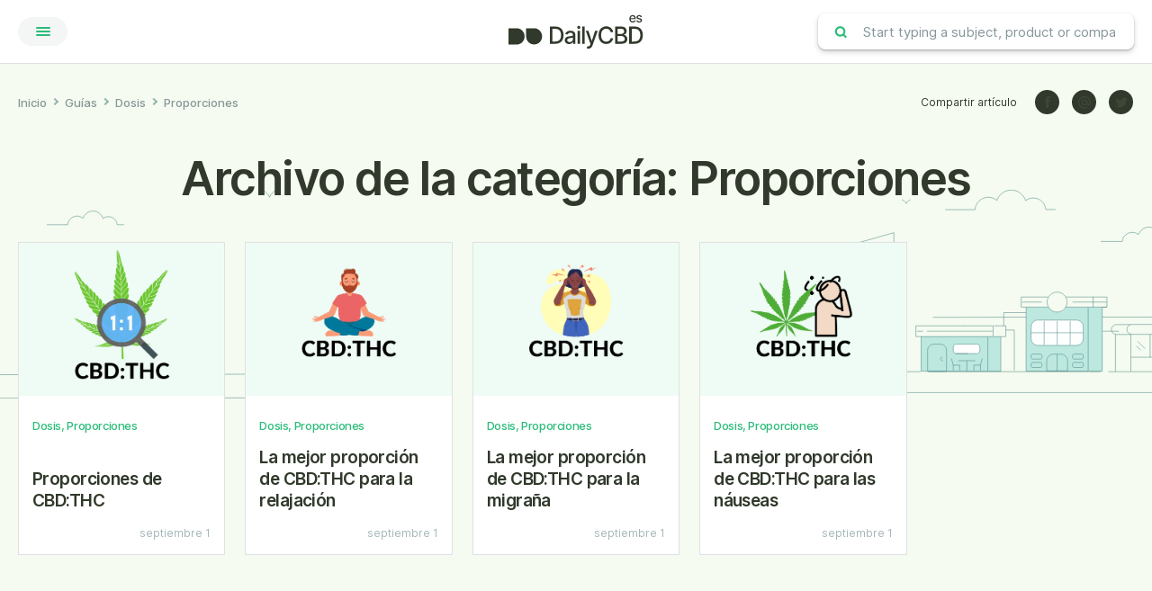

--- FILE ---
content_type: text/html; charset=UTF-8
request_url: https://dailycbd.com/es/category/guias/dosis/proporciones/
body_size: 13445
content:

<!DOCTYPE html>
<html lang="es">
<head>
    <meta http-equiv="Content-Type" content="text/html; charset=UTF-8"/>
    <meta name="viewport" content="width=device-width, initial-scale=1.0, user-scalable=0">

    <link rel="profile" href="https://gmpg.org/xfn/11"/>
    <link rel="pingback" href="https://dailycbd.com/es/xmlrpc.php"/>


    <meta name='robots' content='noindex, follow' />

	<!-- This site is optimized with the Yoast SEO plugin v18.8 - https://yoast.com/wordpress/plugins/seo/ -->
	<title>Proporciones Archives - Daily CBD – Español</title>
	<meta property="og:locale" content="es_ES" />
	<meta property="og:type" content="article" />
	<meta property="og:title" content="Proporciones Archives - Daily CBD – Español" />
	<meta property="og:url" content="https://dailycbd.com/es/category/guias/dosis/proporciones/" />
	<meta property="og:site_name" content="Daily CBD – Español" />
	<meta name="twitter:card" content="summary_large_image" />
	<script type="application/ld+json" class="yoast-schema-graph">{"@context":"https://schema.org","@graph":[{"@type":"WebSite","@id":"https://dailycbd.com/es/#website","url":"https://dailycbd.com/es/","name":"Daily CBD – Español","description":"La fuente #1  de información sobre CBD y extractos de cáñamo ","potentialAction":[{"@type":"SearchAction","target":{"@type":"EntryPoint","urlTemplate":"https://dailycbd.com/es/?s={search_term_string}"},"query-input":"required name=search_term_string"}],"inLanguage":"es"},{"@type":"CollectionPage","@id":"https://dailycbd.com/es/category/guias/dosis/proporciones/#webpage","url":"https://dailycbd.com/es/category/guias/dosis/proporciones/","name":"Proporciones Archives - Daily CBD – Español","isPartOf":{"@id":"https://dailycbd.com/es/#website"},"breadcrumb":{"@id":"https://dailycbd.com/es/category/guias/dosis/proporciones/#breadcrumb"},"inLanguage":"es","potentialAction":[{"@type":"ReadAction","target":["https://dailycbd.com/es/category/guias/dosis/proporciones/"]}]},{"@type":"BreadcrumbList","@id":"https://dailycbd.com/es/category/guias/dosis/proporciones/#breadcrumb","itemListElement":[{"@type":"ListItem","position":1,"name":"Home","item":"https://dailycbd.com/es/"},{"@type":"ListItem","position":2,"name":"Guías","item":"https://dailycbd.com/es/category/guias/"},{"@type":"ListItem","position":3,"name":"Dosis","item":"https://dailycbd.com/es/category/guias/dosis/"},{"@type":"ListItem","position":4,"name":"Proporciones"}]}]}</script>
	<!-- / Yoast SEO plugin. -->


<link rel='dns-prefetch' href='//s.w.org' />
<link rel="alternate" type="application/rss+xml" title="Daily CBD – Español &raquo; Feed" href="https://dailycbd.com/es/feed/" />
<link rel="alternate" type="application/rss+xml" title="Daily CBD – Español &raquo; Feed de los comentarios" href="https://dailycbd.com/es/comments/feed/" />
<link rel="alternate" type="application/rss+xml" title="Daily CBD – Español &raquo; Categoría Proporciones del feed" href="https://dailycbd.com/es/category/guias/dosis/proporciones/feed/" />
<link rel="shortcut icon" href="https://dailycbd.com/es/wp-content/themes/dailycbd/dist/images/favicon.ico?ver=1602966849" />
<link rel='stylesheet' id='wp-block-library-css'  href='https://dailycbd.com/es/wp-includes/css/dist/block-library/style.min.css?ver=5.9.12' type='text/css' media='all' />
<style id='global-styles-inline-css' type='text/css'>
body{--wp--preset--color--black: #000000;--wp--preset--color--cyan-bluish-gray: #abb8c3;--wp--preset--color--white: #ffffff;--wp--preset--color--pale-pink: #f78da7;--wp--preset--color--vivid-red: #cf2e2e;--wp--preset--color--luminous-vivid-orange: #ff6900;--wp--preset--color--luminous-vivid-amber: #fcb900;--wp--preset--color--light-green-cyan: #7bdcb5;--wp--preset--color--vivid-green-cyan: #00d084;--wp--preset--color--pale-cyan-blue: #8ed1fc;--wp--preset--color--vivid-cyan-blue: #0693e3;--wp--preset--color--vivid-purple: #9b51e0;--wp--preset--gradient--vivid-cyan-blue-to-vivid-purple: linear-gradient(135deg,rgba(6,147,227,1) 0%,rgb(155,81,224) 100%);--wp--preset--gradient--light-green-cyan-to-vivid-green-cyan: linear-gradient(135deg,rgb(122,220,180) 0%,rgb(0,208,130) 100%);--wp--preset--gradient--luminous-vivid-amber-to-luminous-vivid-orange: linear-gradient(135deg,rgba(252,185,0,1) 0%,rgba(255,105,0,1) 100%);--wp--preset--gradient--luminous-vivid-orange-to-vivid-red: linear-gradient(135deg,rgba(255,105,0,1) 0%,rgb(207,46,46) 100%);--wp--preset--gradient--very-light-gray-to-cyan-bluish-gray: linear-gradient(135deg,rgb(238,238,238) 0%,rgb(169,184,195) 100%);--wp--preset--gradient--cool-to-warm-spectrum: linear-gradient(135deg,rgb(74,234,220) 0%,rgb(151,120,209) 20%,rgb(207,42,186) 40%,rgb(238,44,130) 60%,rgb(251,105,98) 80%,rgb(254,248,76) 100%);--wp--preset--gradient--blush-light-purple: linear-gradient(135deg,rgb(255,206,236) 0%,rgb(152,150,240) 100%);--wp--preset--gradient--blush-bordeaux: linear-gradient(135deg,rgb(254,205,165) 0%,rgb(254,45,45) 50%,rgb(107,0,62) 100%);--wp--preset--gradient--luminous-dusk: linear-gradient(135deg,rgb(255,203,112) 0%,rgb(199,81,192) 50%,rgb(65,88,208) 100%);--wp--preset--gradient--pale-ocean: linear-gradient(135deg,rgb(255,245,203) 0%,rgb(182,227,212) 50%,rgb(51,167,181) 100%);--wp--preset--gradient--electric-grass: linear-gradient(135deg,rgb(202,248,128) 0%,rgb(113,206,126) 100%);--wp--preset--gradient--midnight: linear-gradient(135deg,rgb(2,3,129) 0%,rgb(40,116,252) 100%);--wp--preset--duotone--dark-grayscale: url('#wp-duotone-dark-grayscale');--wp--preset--duotone--grayscale: url('#wp-duotone-grayscale');--wp--preset--duotone--purple-yellow: url('#wp-duotone-purple-yellow');--wp--preset--duotone--blue-red: url('#wp-duotone-blue-red');--wp--preset--duotone--midnight: url('#wp-duotone-midnight');--wp--preset--duotone--magenta-yellow: url('#wp-duotone-magenta-yellow');--wp--preset--duotone--purple-green: url('#wp-duotone-purple-green');--wp--preset--duotone--blue-orange: url('#wp-duotone-blue-orange');--wp--preset--font-size--small: 13px;--wp--preset--font-size--medium: 20px;--wp--preset--font-size--large: 36px;--wp--preset--font-size--x-large: 42px;}.has-black-color{color: var(--wp--preset--color--black) !important;}.has-cyan-bluish-gray-color{color: var(--wp--preset--color--cyan-bluish-gray) !important;}.has-white-color{color: var(--wp--preset--color--white) !important;}.has-pale-pink-color{color: var(--wp--preset--color--pale-pink) !important;}.has-vivid-red-color{color: var(--wp--preset--color--vivid-red) !important;}.has-luminous-vivid-orange-color{color: var(--wp--preset--color--luminous-vivid-orange) !important;}.has-luminous-vivid-amber-color{color: var(--wp--preset--color--luminous-vivid-amber) !important;}.has-light-green-cyan-color{color: var(--wp--preset--color--light-green-cyan) !important;}.has-vivid-green-cyan-color{color: var(--wp--preset--color--vivid-green-cyan) !important;}.has-pale-cyan-blue-color{color: var(--wp--preset--color--pale-cyan-blue) !important;}.has-vivid-cyan-blue-color{color: var(--wp--preset--color--vivid-cyan-blue) !important;}.has-vivid-purple-color{color: var(--wp--preset--color--vivid-purple) !important;}.has-black-background-color{background-color: var(--wp--preset--color--black) !important;}.has-cyan-bluish-gray-background-color{background-color: var(--wp--preset--color--cyan-bluish-gray) !important;}.has-white-background-color{background-color: var(--wp--preset--color--white) !important;}.has-pale-pink-background-color{background-color: var(--wp--preset--color--pale-pink) !important;}.has-vivid-red-background-color{background-color: var(--wp--preset--color--vivid-red) !important;}.has-luminous-vivid-orange-background-color{background-color: var(--wp--preset--color--luminous-vivid-orange) !important;}.has-luminous-vivid-amber-background-color{background-color: var(--wp--preset--color--luminous-vivid-amber) !important;}.has-light-green-cyan-background-color{background-color: var(--wp--preset--color--light-green-cyan) !important;}.has-vivid-green-cyan-background-color{background-color: var(--wp--preset--color--vivid-green-cyan) !important;}.has-pale-cyan-blue-background-color{background-color: var(--wp--preset--color--pale-cyan-blue) !important;}.has-vivid-cyan-blue-background-color{background-color: var(--wp--preset--color--vivid-cyan-blue) !important;}.has-vivid-purple-background-color{background-color: var(--wp--preset--color--vivid-purple) !important;}.has-black-border-color{border-color: var(--wp--preset--color--black) !important;}.has-cyan-bluish-gray-border-color{border-color: var(--wp--preset--color--cyan-bluish-gray) !important;}.has-white-border-color{border-color: var(--wp--preset--color--white) !important;}.has-pale-pink-border-color{border-color: var(--wp--preset--color--pale-pink) !important;}.has-vivid-red-border-color{border-color: var(--wp--preset--color--vivid-red) !important;}.has-luminous-vivid-orange-border-color{border-color: var(--wp--preset--color--luminous-vivid-orange) !important;}.has-luminous-vivid-amber-border-color{border-color: var(--wp--preset--color--luminous-vivid-amber) !important;}.has-light-green-cyan-border-color{border-color: var(--wp--preset--color--light-green-cyan) !important;}.has-vivid-green-cyan-border-color{border-color: var(--wp--preset--color--vivid-green-cyan) !important;}.has-pale-cyan-blue-border-color{border-color: var(--wp--preset--color--pale-cyan-blue) !important;}.has-vivid-cyan-blue-border-color{border-color: var(--wp--preset--color--vivid-cyan-blue) !important;}.has-vivid-purple-border-color{border-color: var(--wp--preset--color--vivid-purple) !important;}.has-vivid-cyan-blue-to-vivid-purple-gradient-background{background: var(--wp--preset--gradient--vivid-cyan-blue-to-vivid-purple) !important;}.has-light-green-cyan-to-vivid-green-cyan-gradient-background{background: var(--wp--preset--gradient--light-green-cyan-to-vivid-green-cyan) !important;}.has-luminous-vivid-amber-to-luminous-vivid-orange-gradient-background{background: var(--wp--preset--gradient--luminous-vivid-amber-to-luminous-vivid-orange) !important;}.has-luminous-vivid-orange-to-vivid-red-gradient-background{background: var(--wp--preset--gradient--luminous-vivid-orange-to-vivid-red) !important;}.has-very-light-gray-to-cyan-bluish-gray-gradient-background{background: var(--wp--preset--gradient--very-light-gray-to-cyan-bluish-gray) !important;}.has-cool-to-warm-spectrum-gradient-background{background: var(--wp--preset--gradient--cool-to-warm-spectrum) !important;}.has-blush-light-purple-gradient-background{background: var(--wp--preset--gradient--blush-light-purple) !important;}.has-blush-bordeaux-gradient-background{background: var(--wp--preset--gradient--blush-bordeaux) !important;}.has-luminous-dusk-gradient-background{background: var(--wp--preset--gradient--luminous-dusk) !important;}.has-pale-ocean-gradient-background{background: var(--wp--preset--gradient--pale-ocean) !important;}.has-electric-grass-gradient-background{background: var(--wp--preset--gradient--electric-grass) !important;}.has-midnight-gradient-background{background: var(--wp--preset--gradient--midnight) !important;}.has-small-font-size{font-size: var(--wp--preset--font-size--small) !important;}.has-medium-font-size{font-size: var(--wp--preset--font-size--medium) !important;}.has-large-font-size{font-size: var(--wp--preset--font-size--large) !important;}.has-x-large-font-size{font-size: var(--wp--preset--font-size--x-large) !important;}
</style>
<link rel='stylesheet' id='theme-css-bundle-css'  href='https://dailycbd.com/es/wp-content/themes/dailycbd/dist/css/bundle-052faf3cfd.css?ver=5.9.12' type='text/css' media='all' />
<link rel='stylesheet' id='theme-styles-css'  href='https://dailycbd.com/es/wp-content/themes/dailycbd/style.css?ver=1578513334' type='text/css' media='all' />
<link rel='stylesheet' id='algolia-autocomplete-css'  href='https://dailycbd.com/es/wp-content/plugins/wp-search-with-algolia/css/algolia-autocomplete.css?ver=2.1.0' type='text/css' media='all' />
<script type='text/javascript' src='https://dailycbd.com/es/wp-includes/js/jquery/jquery.min.js?ver=3.6.0' id='jquery-core-js'></script>
<script type='text/javascript' src='https://dailycbd.com/es/wp-includes/js/jquery/jquery-migrate.min.js?ver=3.3.2' id='jquery-migrate-js'></script>
<link rel="https://api.w.org/" href="https://dailycbd.com/es/wp-json/" /><link rel="alternate" type="application/json" href="https://dailycbd.com/es/wp-json/wp/v2/categories/634" /><link rel="EditURI" type="application/rsd+xml" title="RSD" href="https://dailycbd.com/es/xmlrpc.php?rsd" />
<meta name="generator" content="WordPress 5.9.12" />
<style>img{height:auto}</style><!-- HFCM by 99 Robots - Snippet # 1: Google Analytics ES -->
<!-- Global site tag (gtag.js) - Google Analytics -->
<script async src="https://www.googletagmanager.com/gtag/js?id=UA-149671283-3"></script>
<script>
  window.dataLayer = window.dataLayer || [];
  function gtag(){dataLayer.push(arguments);}
  gtag('js', new Date());

  gtag('config', 'UA-149671283-3');
</script>
<!-- /end HFCM by 99 Robots -->
<style id="wplmi-inline-css" type="text/css"> span.wplmi-user-avatar { width: 16px;display: inline-block !important;flex-shrink: 0; } img.wplmi-elementor-avatar { border-radius: 100%;margin-right: 3px; } 

</style>
<script type="application/ld+json">{
    "@context": "http://schema.org",
    "@type": "BreadcrumbList",
    "itemListElement": [
        {
            "@type": "ListItem",
            "position": 1,
            "item": {
                "@id": "https://dailycbd.com/es",
                "name": "Home"
            }
        },
        {
            "@type": "ListItem",
            "position": 2,
            "item": {
                "@id": "https://dailycbd.com/es/articles/",
                "name": "Gu\u00edas de usuario de CBD"
            }
        },
        {
            "@type": "ListItem",
            "position": 3,
            "item": {
                "@id": "https://dailycbd.com/es/category/guias/dosis/proporciones/",
                "name": "Proporciones"
            }
        }
    ]
}</script><link rel="amphtml" href="https://dailycbd.com/es/category/guias/dosis/proporciones/amp/">
    	<script type="application/ld+json">
		[{"@context":"http:\/\/schema.org","@type":"Organization","url":"https:\/\/dailycbd.com\/es","logo":"https:\/\/dailycbd.com\/es\/wp-content\/themes\/dailycbd\/images\/temp\/logo.png"},{"@context":"http:\/\/schema.org","@type":"WebSite","url":"https:\/\/dailycbd.com\/es","name":"Daily CBD \u2013 Espa\u00f1ol","potentialAction":{"@type":"SearchAction","target":"https:\/\/dailycbd.com\/es?s={search_term_string}","query-input":"required name=search_term_string"}}]	</script>
	<script type="application/ld+json">{
    "@context": "http://schema.org",
    "@type": "BreadcrumbList",
    "itemListElement": [
        {
            "@type": "ListItem",
            "position": 1,
            "item": {
                "@id": "https://dailycbd.com/es",
                "name": "Home"
            }
        },
        {
            "@type": "ListItem",
            "position": 2,
            "item": {
                "@id": "https://dailycbd.com/es/articles/",
                "name": "Gu\u00edas de usuario de CBD"
            }
        },
        {
            "@type": "ListItem",
            "position": 3,
            "item": {
                "@id": "https://dailycbd.com/es/category/guias/dosis/proporciones/",
                "name": "Proporciones"
            }
        },
        {
            "@type": "ListItem",
            "position": 4,
            "item": {
                "@id": "https://dailycbd.com/es",
                "name": "Home"
            }
        },
        {
            "@type": "ListItem",
            "position": 5,
            "item": {
                "@id": "https://dailycbd.com/es/articles/",
                "name": "Gu\u00edas de usuario de CBD"
            }
        },
        {
            "@type": "ListItem",
            "position": 6,
            "item": {
                "@id": "https://dailycbd.com/es/category/guias/dosis/proporciones/",
                "name": "Proporciones"
            }
        }
    ]
}</script></head>


<body data-rsssl=1 class="archive category category-proporciones category-634 wp-embed-responsive">
<div class="wr">
    <div class="sc_top"
            >
        Scroll to top    </div>

    
            <div class="w-search">
            <span class="icon-search"></span>
            <form action="javascript:void(0);">
                <input type="search" class="f_f" name="s" value="" placeholder="Start typing a subject, product or company" aria-label="Start typing a subject, product or company"/>
            </form>
        </div>
    
    <header class="h" id="top"
            >
        <div class="sh">
            <div class="h_actions">
                <button class="b-menu"
                                    >
                    <i class="i-hamburger">
                        <span></span>
                    </i>

                </button>
            </div><!-- /.header_actions -->

            <div class="h_logo">
                <a href="https://dailycbd.com/es" class="logo" alt="Daily CBD – Español">
                    <img src="https://dailycbd.com/es/wp-content/uploads/sites/9/2022/05/d-logo-new_es.svg" class="no-lazy" alt="" />                </a>
            </div><!-- /.header_logo -->

            <div class="h_form">
                

                    <div class="f-search">
                        <form action="javascript:void(0);">
                            <input type="search" class="f_f" name="s" value=""
                                   placeholder="Start typing a subject, product or company"/>

                            <button type="submit" class="f_s">
                                <img src="https://dailycbd.com/es/wp-content/themes/dailycbd/resources/images/temp/ico-search-gy.svg"
                                     width="18" height="18" alt=""/>
                            </button>
                        </form>
                    </div><!-- /.f-search -->
                            </div><!-- /.header_form -->

            <div class="h_nav">
                <div class="h_nav-h">
                    <div class="h_nav-w">
                        <div class="sh sh--small">
                            <nav class="n-main"><ul id="menu-menu-principal" class="menu"><li id="menu-item-749" class="menu-item menu-item-type-post_type menu-item-object-page menu-item-home menu-item-749"><a href="https://dailycbd.com/es/">Inicio</a></li>
<li id="menu-item-3484" class="menu-item menu-item-type-post_type menu-item-object-post menu-item-3484"><a href="https://dailycbd.com/es/guia-esencial-cbd/">La guía esencial sobre el cannabidiol (CBD)</a></li>
<li id="menu-item-750" class="menu-item menu-item-type-post_type menu-item-object-page menu-item-750"><a href="https://dailycbd.com/es/productos/">Los mejores productos de aceite de CBD del 2022 (Revisados por calidad y potencia)</a></li>
<li id="menu-item-2477" class="menu-item menu-item-type-post_type menu-item-object-page menu-item-2477"><a href="https://dailycbd.com/es/companias/">Las mejores marcas y fabricantes de aceite de CBD [2022]</a></li>
<li id="menu-item-2478" class="menu-item menu-item-type-post_type menu-item-object-page menu-item-2478"><a href="https://dailycbd.com/es/beneficios-aceite-cbd/">55 beneficios del CBD basados en evidencia científica (más efectos secundarios)</a></li>
<li id="menu-item-752" class="menu-item menu-item-type-post_type menu-item-object-page menu-item-752"><a href="https://dailycbd.com/es/cbd-cerca/">Encuentre aceite de CBD donde vive</a></li>
<li id="menu-item-5279" class="menu-item menu-item-type-post_type menu-item-object-page menu-item-5279"><a href="https://dailycbd.com/es/preguntas-cbd/">Todas las preguntas que pueda tener sobre el CBD — Preguntas más frecuentes de Daily CBD</a></li>
<li id="menu-item-5280" class="menu-item menu-item-type-post_type menu-item-object-page menu-item-5280"><a href="https://dailycbd.com/es/nuestra-historia/">Nuestra historia</a></li>
</ul></nav>                        </div><!-- /.sh -->
                    </div><!-- /.h_nav-wrap -->
                </div><!-- /.h_nav-holder -->
            </div><!-- /.h_nav -->
        </div><!-- /.shell -->
            </header><!-- /.header -->

    <div class="m">
<section class="s-main s-main--result" data-background="green-white">
	<div class="s_i s_i--left">
		<img src="https://dailycbd.com/es/wp-content/themes/dailycbd/resources/images/temp/svg/animation--img-2.svg" alt="" class="svg-animation" />
	</div><!-- /.section__image -->

	<div class="s_i s_i--right">
		<img src="https://dailycbd.com/es/wp-content/themes/dailycbd/resources/images/temp/svg/animation--img-3.svg" alt="" class="svg-animation" />
	</div><!-- /.section__image -->

	<div class="s_a">
		<div class="sh">
			<nav class="n-breadcrumb"><ul><li><a href="https://dailycbd.com/es/" target="_self">Inicio</a></li><li><a href="https://dailycbd.com/es/category/guias/" target="_self">Guías</a></li><li><a href="https://dailycbd.com/es/category/guias/dosis/" target="_self">Dosis</a></li><li>Proporciones</li></ul></nav><nav class="n-socials n-socials--s">
	<p>Compartir artículo</p>

	<ul>
		<li>
			<a href="https://www.facebook.com/sharer/sharer.php?u=https://dailycbd.com/es/proporciones/" target="_blank">
				<i class="fa fa-facebook" aria-hidden="true"></i>
			</a>
		</li>

		<li>
			<a href="/cdn-cgi/l/email-protection#734c000611191610074e23011c031c01101a1c1d16005317165330313749273b3055111c170a4e1b07070300495c5c17121a1f0a1011175d101c1e5c16005c03011c031c01101a1c1d16005c" target="_blank">
				<i class="fa fa-at" aria-hidden="true"></i>
			</a>
		</li>

		<li>
			<a href="https://twitter.com/home?status=https://dailycbd.com/es/proporciones/" target="_blank">
				<i class="fa fa-twitter" aria-hidden="true"></i>
			</a>
		</li>
	</ul>
</nav><!-- /.nav-socials -->

		</div><!-- /.shell -->
	</div><!-- /.section__actions -->

	<div class="s_h">
		<div class="sh sh--medium">
			
							<h1>Archivo de la categoría: Proporciones</h1>
					</div><!-- /.shell -->
	</div><!-- /.section__head -->

			<div class="s_b">
			<div class="sh sh--medium">
				<div class="l-search">
					<ul>
													<li>
								<article class="a-main a-main--s a-main--f">
																			<div class="a_i">
											<a href="https://dailycbd.com/es/proporciones/">
												<img width="1541" height="833" src="https://dailycbd.com/es/wp-content/uploads/sites/9/2022/09/ratios-cover.png" class="attachment-post-thumbnail size-post-thumbnail wp-post-image" alt="" srcset="https://dailycbd.com/es/wp-content/uploads/sites/9/2022/09/ratios-cover.png 1541w, https://dailycbd.com/es/wp-content/uploads/sites/9/2022/09/ratios-cover-300x162.png 300w, https://dailycbd.com/es/wp-content/uploads/sites/9/2022/09/ratios-cover-1024x554.png 1024w, https://dailycbd.com/es/wp-content/uploads/sites/9/2022/09/ratios-cover-768x415.png 768w, https://dailycbd.com/es/wp-content/uploads/sites/9/2022/09/ratios-cover-1536x830.png 1536w, https://dailycbd.com/es/wp-content/uploads/sites/9/2022/09/ratios-cover-180x97.png 180w, https://dailycbd.com/es/wp-content/uploads/sites/9/2022/09/ratios-cover-283x153.png 283w, https://dailycbd.com/es/wp-content/uploads/sites/9/2022/09/ratios-cover-54x29.png 54w, https://dailycbd.com/es/wp-content/uploads/sites/9/2022/09/ratios-cover-330x178.png 330w, https://dailycbd.com/es/wp-content/uploads/sites/9/2022/09/ratios-cover-420x227.png 420w, https://dailycbd.com/es/wp-content/uploads/sites/9/2022/09/ratios-cover-74x40.png 74w, https://dailycbd.com/es/wp-content/uploads/sites/9/2022/09/ratios-cover-55x30.png 55w" sizes="(max-width: 1541px) 100vw, 1541px" />											</a>
										</div><!-- /.a_i -->
									
									<div class="a_b">
										<h6><a href="https://dailycbd.com/es/category/guias/dosis/" rel="category tag">Dosis</a>, <a href="https://dailycbd.com/es/category/guias/dosis/proporciones/" rel="category tag">Proporciones</a></h6>

										<h4>
											<a href="https://dailycbd.com/es/proporciones/">Proporciones de CBD:THC</a>
										</h4>
									</div><!-- /.a_b -->

									<div class="a_f">
										<p>septiembre 1</p>
									</div><!-- /.a_f -->
								</article><!-- /.a-search -->
							</li>
													<li>
								<article class="a-main a-main--s a-main--f">
																			<div class="a_i">
											<a href="https://dailycbd.com/es/proporciones/relajacion/">
												<img width="1541" height="833" src="https://dailycbd.com/es/wp-content/uploads/sites/9/2022/09/ratios-relaxaton-cover.png" class="attachment-post-thumbnail size-post-thumbnail wp-post-image" alt="" loading="lazy" srcset="https://dailycbd.com/es/wp-content/uploads/sites/9/2022/09/ratios-relaxaton-cover.png 1541w, https://dailycbd.com/es/wp-content/uploads/sites/9/2022/09/ratios-relaxaton-cover-300x162.png 300w, https://dailycbd.com/es/wp-content/uploads/sites/9/2022/09/ratios-relaxaton-cover-1024x554.png 1024w, https://dailycbd.com/es/wp-content/uploads/sites/9/2022/09/ratios-relaxaton-cover-768x415.png 768w, https://dailycbd.com/es/wp-content/uploads/sites/9/2022/09/ratios-relaxaton-cover-1536x830.png 1536w, https://dailycbd.com/es/wp-content/uploads/sites/9/2022/09/ratios-relaxaton-cover-180x97.png 180w, https://dailycbd.com/es/wp-content/uploads/sites/9/2022/09/ratios-relaxaton-cover-283x153.png 283w, https://dailycbd.com/es/wp-content/uploads/sites/9/2022/09/ratios-relaxaton-cover-54x29.png 54w, https://dailycbd.com/es/wp-content/uploads/sites/9/2022/09/ratios-relaxaton-cover-330x178.png 330w, https://dailycbd.com/es/wp-content/uploads/sites/9/2022/09/ratios-relaxaton-cover-420x227.png 420w, https://dailycbd.com/es/wp-content/uploads/sites/9/2022/09/ratios-relaxaton-cover-74x40.png 74w, https://dailycbd.com/es/wp-content/uploads/sites/9/2022/09/ratios-relaxaton-cover-55x30.png 55w" sizes="(max-width: 1541px) 100vw, 1541px" />											</a>
										</div><!-- /.a_i -->
									
									<div class="a_b">
										<h6><a href="https://dailycbd.com/es/category/guias/dosis/" rel="category tag">Dosis</a>, <a href="https://dailycbd.com/es/category/guias/dosis/proporciones/" rel="category tag">Proporciones</a></h6>

										<h4>
											<a href="https://dailycbd.com/es/proporciones/relajacion/">La mejor proporción de CBD:THC para la relajación</a>
										</h4>
									</div><!-- /.a_b -->

									<div class="a_f">
										<p>septiembre 1</p>
									</div><!-- /.a_f -->
								</article><!-- /.a-search -->
							</li>
													<li>
								<article class="a-main a-main--s a-main--f">
																			<div class="a_i">
											<a href="https://dailycbd.com/es/proporciones/migrana/">
												<img width="1541" height="833" src="https://dailycbd.com/es/wp-content/uploads/sites/9/2022/09/ratios-migraines-cover.png" class="attachment-post-thumbnail size-post-thumbnail wp-post-image" alt="" loading="lazy" srcset="https://dailycbd.com/es/wp-content/uploads/sites/9/2022/09/ratios-migraines-cover.png 1541w, https://dailycbd.com/es/wp-content/uploads/sites/9/2022/09/ratios-migraines-cover-300x162.png 300w, https://dailycbd.com/es/wp-content/uploads/sites/9/2022/09/ratios-migraines-cover-1024x554.png 1024w, https://dailycbd.com/es/wp-content/uploads/sites/9/2022/09/ratios-migraines-cover-768x415.png 768w, https://dailycbd.com/es/wp-content/uploads/sites/9/2022/09/ratios-migraines-cover-1536x830.png 1536w, https://dailycbd.com/es/wp-content/uploads/sites/9/2022/09/ratios-migraines-cover-180x97.png 180w, https://dailycbd.com/es/wp-content/uploads/sites/9/2022/09/ratios-migraines-cover-283x153.png 283w, https://dailycbd.com/es/wp-content/uploads/sites/9/2022/09/ratios-migraines-cover-54x29.png 54w, https://dailycbd.com/es/wp-content/uploads/sites/9/2022/09/ratios-migraines-cover-330x178.png 330w, https://dailycbd.com/es/wp-content/uploads/sites/9/2022/09/ratios-migraines-cover-420x227.png 420w, https://dailycbd.com/es/wp-content/uploads/sites/9/2022/09/ratios-migraines-cover-74x40.png 74w, https://dailycbd.com/es/wp-content/uploads/sites/9/2022/09/ratios-migraines-cover-55x30.png 55w" sizes="(max-width: 1541px) 100vw, 1541px" />											</a>
										</div><!-- /.a_i -->
									
									<div class="a_b">
										<h6><a href="https://dailycbd.com/es/category/guias/dosis/" rel="category tag">Dosis</a>, <a href="https://dailycbd.com/es/category/guias/dosis/proporciones/" rel="category tag">Proporciones</a></h6>

										<h4>
											<a href="https://dailycbd.com/es/proporciones/migrana/">La mejor proporción de CBD:THC para la migraña</a>
										</h4>
									</div><!-- /.a_b -->

									<div class="a_f">
										<p>septiembre 1</p>
									</div><!-- /.a_f -->
								</article><!-- /.a-search -->
							</li>
													<li>
								<article class="a-main a-main--s a-main--f">
																			<div class="a_i">
											<a href="https://dailycbd.com/es/proporciones/nausea/">
												<img width="1541" height="833" src="https://dailycbd.com/es/wp-content/uploads/sites/9/2022/09/ratios-nausea-cover.png" class="attachment-post-thumbnail size-post-thumbnail wp-post-image" alt="" loading="lazy" srcset="https://dailycbd.com/es/wp-content/uploads/sites/9/2022/09/ratios-nausea-cover.png 1541w, https://dailycbd.com/es/wp-content/uploads/sites/9/2022/09/ratios-nausea-cover-300x162.png 300w, https://dailycbd.com/es/wp-content/uploads/sites/9/2022/09/ratios-nausea-cover-1024x554.png 1024w, https://dailycbd.com/es/wp-content/uploads/sites/9/2022/09/ratios-nausea-cover-768x415.png 768w, https://dailycbd.com/es/wp-content/uploads/sites/9/2022/09/ratios-nausea-cover-1536x830.png 1536w, https://dailycbd.com/es/wp-content/uploads/sites/9/2022/09/ratios-nausea-cover-180x97.png 180w, https://dailycbd.com/es/wp-content/uploads/sites/9/2022/09/ratios-nausea-cover-283x153.png 283w, https://dailycbd.com/es/wp-content/uploads/sites/9/2022/09/ratios-nausea-cover-54x29.png 54w, https://dailycbd.com/es/wp-content/uploads/sites/9/2022/09/ratios-nausea-cover-330x178.png 330w, https://dailycbd.com/es/wp-content/uploads/sites/9/2022/09/ratios-nausea-cover-420x227.png 420w, https://dailycbd.com/es/wp-content/uploads/sites/9/2022/09/ratios-nausea-cover-74x40.png 74w, https://dailycbd.com/es/wp-content/uploads/sites/9/2022/09/ratios-nausea-cover-55x30.png 55w" sizes="(max-width: 1541px) 100vw, 1541px" />											</a>
										</div><!-- /.a_i -->
									
									<div class="a_b">
										<h6><a href="https://dailycbd.com/es/category/guias/dosis/" rel="category tag">Dosis</a>, <a href="https://dailycbd.com/es/category/guias/dosis/proporciones/" rel="category tag">Proporciones</a></h6>

										<h4>
											<a href="https://dailycbd.com/es/proporciones/nausea/">La mejor proporción de CBD:THC para las náuseas</a>
										</h4>
									</div><!-- /.a_b -->

									<div class="a_f">
										<p>septiembre 1</p>
									</div><!-- /.a_f -->
								</article><!-- /.a-search -->
							</li>
											</ul>
				</div><!-- /.l-search -->
			</div><!-- /.shell -->
		</div><!-- /.section__body -->

		<div class="s_f">
			<div class="sh sh--medium">
							</div><!-- /.shell -->
		</div><!-- /.section__foot -->
	</section><!-- /.section-main -->
					</div><!-- /.main -->

		<footer class="f">
			<div class="sh">
				<div class="f_h">
					<div class="f_h_l">
						<a href="https://dailycbd.com/es" class="logo-f" alt="Daily CBD – Español">
							<img src="https://dailycbd.com/es/wp-content/uploads/sites/9/2022/05/d-logo-new_es.svg" class="attachment-110 size-110" alt="" />						</a>

						<p>La fuente #1  de información sobre CBD y extractos de cáñamo </p>
					</div><!-- /.footer_head_left -->

					<div class="f_h_r">
											</div><!-- /.footer_head_right -->
				</div><!-- /.footer_head -->

				<div class="f_n">
					<nav class="n-footer"><ul id="menu-apoyo" class="menu"><li id="menu-item-2480" class="menu-item menu-item-type-post_type menu-item-object-page menu-item-2480"><a href="https://dailycbd.com/es/nuestra-historia/">Nuestra historia</a></li>
<li id="menu-item-2485" class="menu-item menu-item-type-post_type menu-item-object-page menu-item-2485"><a href="https://dailycbd.com/es/contactenos/">Contáctenos</a></li>
<li id="menu-item-359" class="menu-item menu-item-type-post_type menu-item-object-page menu-item-359"><a href="https://dailycbd.com/es/preguntas-cbd/">Preguntas frecuentes del CBD</a></li>
</ul></nav>				</div><!-- /.footer_nav -->

				<div class="f_c">
											<p>Estas declaraciones no han sido evaluadas por la FDA. Este producto no está destinado a diagnosticar, tratar, curar o prevenir ninguna enfermedad. Como consumidor, es su responsabilidad conocer sus leyes locales, estatales y federales antes de realizar su compra. Todos los productos en esta página web están destinados para su uso legal. Antes de comprar un producto(s) en esta página web, debe confirmar la legalidad del producto en el estado o país en donde se solicita el envío.</p>
					
					<nav class="n-copy"><ul id="menu-menu-de-derechos-de-autor" class="menu"><li id="menu-item-5272" class="menu-item menu-item-type-post_type menu-item-object-page menu-item-5272"><a href="https://dailycbd.com/es/politica-de-cookies/">Política de cookies</a></li>
<li id="menu-item-5273" class="menu-item menu-item-type-post_type menu-item-object-page menu-item-5273"><a href="https://dailycbd.com/es/cookie-statement-us/">Cookie Statement (US)</a></li>
<li id="menu-item-5274" class="menu-item menu-item-type-post_type menu-item-object-page menu-item-5274"><a href="https://dailycbd.com/es/privacy-statement-eu/">Privacy statement (EU)</a></li>
<li id="menu-item-5275" class="menu-item menu-item-type-post_type menu-item-object-page menu-item-5275"><a href="https://dailycbd.com/es/privacy-statement-us/">Privacy statement (US)</a></li>
<li id="menu-item-5276" class="menu-item menu-item-type-post_type menu-item-object-page menu-item-5276"><a href="https://dailycbd.com/es/disclaimer/">Disclaimer</a></li>
</ul></nav>				</div><!-- /.footer_copyright -->
			</div><!-- /.shell -->
		</footer><!-- /.footer -->
	</div><!-- /.wrapper -->

	<script data-cfasync="false" src="/cdn-cgi/scripts/5c5dd728/cloudflare-static/email-decode.min.js"></script><script type="text/javascript">var algolia = {"debug":false,"application_id":"J3Z4TCI0Q6","search_api_key":"e0ef0cf4fb9c922e33cd7fcf0b4a9a15","powered_by_enabled":false,"query":"","autocomplete":{"sources":[{"index_id":"searchable_posts","index_name":"wp_essearchable_posts","label":"All posts","admin_name":"All posts","position":10,"max_suggestions":5,"tmpl_suggestion":"autocomplete-post-suggestion","enabled":true},{"index_id":"posts_crb_condition","index_name":"wp_esposts_crb_condition","label":"Conditions","admin_name":"Conditions","position":10,"max_suggestions":5,"tmpl_suggestion":"autocomplete-post-suggestion","enabled":true},{"index_id":"posts_crb_guide","index_name":"wp_esposts_crb_guide","label":"Guides","admin_name":"Guides","position":10,"max_suggestions":5,"tmpl_suggestion":"autocomplete-post-suggestion","enabled":true},{"index_id":"posts_post","index_name":"wp_esposts_post","label":"Posts","admin_name":"Posts","position":10,"max_suggestions":5,"tmpl_suggestion":"autocomplete-post-suggestion","enabled":true}],"input_selector":"input[name='s']:not('.no-autocomplete')"},"indices":{"searchable_posts":{"name":"wp_essearchable_posts","id":"searchable_posts","enabled":true,"replicas":[]},"posts_post":{"name":"wp_esposts_post","id":"posts_post","enabled":true,"replicas":[]},"posts_crb_condition":{"name":"wp_esposts_crb_condition","id":"posts_crb_condition","enabled":true,"replicas":[]},"posts_crb_guide":{"name":"wp_esposts_crb_guide","id":"posts_crb_guide","enabled":true,"replicas":[]}}};</script>
<script type="text/html" id="tmpl-autocomplete-header">
	<div class="autocomplete-header">
		<div class="autocomplete-header-title">{{{ data.label }}}</div>
		<div class="clear"></div>
	</div>
</script>

<script type="text/html" id="tmpl-autocomplete-post-suggestion">
	<a class="suggestion-link" href="{{ data.permalink }}" title="{{ data.post_title }}">
		<# if ( data.images.thumbnail ) { #>
			<img class="suggestion-post-thumbnail" src="{{ data.images.thumbnail.url }}" alt="{{ data.post_title }}">
		<# } #>
		<div class="suggestion-post-attributes">
			<span class="suggestion-post-title">{{{ data._highlightResult.post_title.value }}}</span>
			<# if ( data._snippetResult['content'] ) { #>
				<span class="suggestion-post-content">{{{ data._snippetResult['content'].value }}}</span>
			<# } #>
		</div>
	</a>
</script>

<script type="text/html" id="tmpl-autocomplete-term-suggestion">
	<a class="suggestion-link" href="{{ data.permalink }}" title="{{ data.name }}">
		<svg viewBox="0 0 21 21" width="21" height="21">
			<svg width="21" height="21" viewBox="0 0 21 21">
				<path
					d="M4.662 8.72l-1.23 1.23c-.682.682-.68 1.792.004 2.477l5.135 5.135c.7.693 1.8.688 2.48.005l1.23-1.23 5.35-5.346c.31-.31.54-.92.51-1.36l-.32-4.29c-.09-1.09-1.05-2.06-2.15-2.14l-4.3-.33c-.43-.03-1.05.2-1.36.51l-.79.8-2.27 2.28-2.28 2.27zm9.826-.98c.69 0 1.25-.56 1.25-1.25s-.56-1.25-1.25-1.25-1.25.56-1.25 1.25.56 1.25 1.25 1.25z"
					fill-rule="evenodd"></path>
			</svg>
		</svg>
		<span class="suggestion-post-title">{{{ data._highlightResult.name.value }}}</span>
	</a>
</script>

<script type="text/html" id="tmpl-autocomplete-user-suggestion">
	<a class="suggestion-link user-suggestion-link" href="{{ data.posts_url }}" title="{{ data.display_name }}">
		<# if ( data.avatar_url ) { #>
			<img class="suggestion-user-thumbnail" src="{{ data.avatar_url }}" alt="{{ data.display_name }}">
		<# } #>
		<span class="suggestion-post-title">{{{ data._highlightResult.display_name.value }}}</span>
	</a>
</script>

<script type="text/html" id="tmpl-autocomplete-footer">
	<div class="autocomplete-footer">
		<div class="autocomplete-footer-branding">
			<a href="#" class="algolia-powered-by-link" title="Algolia">
				<svg width="130" viewBox="0 0 130 18" xmlns="http://www.w3.org/2000/svg">
					<title>Search by Algolia</title>
					<defs>
						<linearGradient x1="-36.868%" y1="134.936%" x2="129.432%" y2="-27.7%" id="a">
							<stop stop-color="#00AEFF" offset="0%"/>
							<stop stop-color="#3369E7" offset="100%"/>
						</linearGradient>
					</defs>
					<g fill="none" fill-rule="evenodd">
						<path
							d="M59.399.022h13.299a2.372 2.372 0 0 1 2.377 2.364V15.62a2.372 2.372 0 0 1-2.377 2.364H59.399a2.372 2.372 0 0 1-2.377-2.364V2.381A2.368 2.368 0 0 1 59.399.022z"
							fill="url(#a)"/>
						<path
							d="M66.257 4.56c-2.815 0-5.1 2.272-5.1 5.078 0 2.806 2.284 5.072 5.1 5.072 2.815 0 5.1-2.272 5.1-5.078 0-2.806-2.279-5.072-5.1-5.072zm0 8.652c-1.983 0-3.593-1.602-3.593-3.574 0-1.972 1.61-3.574 3.593-3.574 1.983 0 3.593 1.602 3.593 3.574a3.582 3.582 0 0 1-3.593 3.574zm0-6.418v2.664c0 .076.082.131.153.093l2.377-1.226c.055-.027.071-.093.044-.147a2.96 2.96 0 0 0-2.465-1.487c-.055 0-.11.044-.11.104l.001-.001zm-3.33-1.956l-.312-.311a.783.783 0 0 0-1.106 0l-.372.37a.773.773 0 0 0 0 1.101l.307.305c.049.049.121.038.164-.011.181-.245.378-.479.597-.697.225-.223.455-.42.707-.599.055-.033.06-.109.016-.158h-.001zm5.001-.806v-.616a.781.781 0 0 0-.783-.779h-1.824a.78.78 0 0 0-.783.779v.632c0 .071.066.12.137.104a5.736 5.736 0 0 1 1.588-.223c.52 0 1.035.071 1.534.207a.106.106 0 0 0 .131-.104z"
							fill="#FFF"/>
						<path
							d="M102.162 13.762c0 1.455-.372 2.517-1.123 3.193-.75.676-1.895 1.013-3.44 1.013-.564 0-1.736-.109-2.673-.316l.345-1.689c.783.163 1.819.207 2.361.207.86 0 1.473-.174 1.84-.523.367-.349.548-.866.548-1.553v-.349a6.374 6.374 0 0 1-.838.316 4.151 4.151 0 0 1-1.194.158 4.515 4.515 0 0 1-1.616-.278 3.385 3.385 0 0 1-1.254-.817 3.744 3.744 0 0 1-.811-1.351c-.192-.539-.29-1.504-.29-2.212 0-.665.104-1.498.307-2.054a3.925 3.925 0 0 1 .904-1.433 4.124 4.124 0 0 1 1.441-.926 5.31 5.31 0 0 1 1.945-.365c.696 0 1.337.087 1.961.191a15.86 15.86 0 0 1 1.588.332v8.456h-.001zm-5.954-4.206c0 .893.197 1.885.592 2.299.394.414.904.621 1.528.621.34 0 .663-.049.964-.142a2.75 2.75 0 0 0 .734-.332v-5.29a8.531 8.531 0 0 0-1.413-.18c-.778-.022-1.369.294-1.786.801-.411.507-.619 1.395-.619 2.223zm16.12 0c0 .719-.104 1.264-.318 1.858a4.389 4.389 0 0 1-.904 1.52c-.389.42-.854.746-1.402.975-.548.229-1.391.36-1.813.36-.422-.005-1.26-.125-1.802-.36a4.088 4.088 0 0 1-1.397-.975 4.486 4.486 0 0 1-.909-1.52 5.037 5.037 0 0 1-.329-1.858c0-.719.099-1.411.318-1.999.219-.588.526-1.09.92-1.509.394-.42.865-.741 1.402-.97a4.547 4.547 0 0 1 1.786-.338 4.69 4.69 0 0 1 1.791.338c.548.229 1.019.55 1.402.97.389.42.69.921.909 1.509.23.588.345 1.28.345 1.999h.001zm-2.191.005c0-.921-.203-1.689-.597-2.223-.394-.539-.948-.806-1.654-.806-.707 0-1.26.267-1.654.806-.394.539-.586 1.302-.586 2.223 0 .932.197 1.558.592 2.098.394.545.948.812 1.654.812.707 0 1.26-.272 1.654-.812.394-.545.592-1.166.592-2.098h-.001zm6.962 4.707c-3.511.016-3.511-2.822-3.511-3.274L113.583.926l2.142-.338v10.003c0 .256 0 1.88 1.375 1.885v1.792h-.001zm3.774 0h-2.153V5.072l2.153-.338v9.534zm-1.079-10.542c.718 0 1.304-.578 1.304-1.291 0-.714-.581-1.291-1.304-1.291-.723 0-1.304.578-1.304 1.291 0 .714.586 1.291 1.304 1.291zm6.431 1.013c.707 0 1.304.087 1.786.262.482.174.871.42 1.156.73.285.311.488.735.608 1.182.126.447.186.937.186 1.476v5.481a25.24 25.24 0 0 1-1.495.251c-.668.098-1.419.147-2.251.147a6.829 6.829 0 0 1-1.517-.158 3.213 3.213 0 0 1-1.178-.507 2.455 2.455 0 0 1-.761-.904c-.181-.37-.274-.893-.274-1.438 0-.523.104-.855.307-1.215.208-.36.487-.654.838-.883a3.609 3.609 0 0 1 1.227-.49 7.073 7.073 0 0 1 2.202-.103c.263.027.537.076.833.147v-.349c0-.245-.027-.479-.088-.697a1.486 1.486 0 0 0-.307-.583c-.148-.169-.34-.3-.581-.392a2.536 2.536 0 0 0-.915-.163c-.493 0-.942.06-1.353.131-.411.071-.75.153-1.008.245l-.257-1.749c.268-.093.668-.185 1.183-.278a9.335 9.335 0 0 1 1.66-.142l-.001-.001zm.181 7.731c.657 0 1.145-.038 1.484-.104v-2.168a5.097 5.097 0 0 0-1.978-.104c-.241.033-.46.098-.652.191a1.167 1.167 0 0 0-.466.392c-.121.169-.175.267-.175.523 0 .501.175.79.493.981.323.196.75.289 1.293.289h.001zM84.109 4.794c.707 0 1.304.087 1.786.262.482.174.871.42 1.156.73.29.316.487.735.608 1.182.126.447.186.937.186 1.476v5.481a25.24 25.24 0 0 1-1.495.251c-.668.098-1.419.147-2.251.147a6.829 6.829 0 0 1-1.517-.158 3.213 3.213 0 0 1-1.178-.507 2.455 2.455 0 0 1-.761-.904c-.181-.37-.274-.893-.274-1.438 0-.523.104-.855.307-1.215.208-.36.487-.654.838-.883a3.609 3.609 0 0 1 1.227-.49 7.073 7.073 0 0 1 2.202-.103c.257.027.537.076.833.147v-.349c0-.245-.027-.479-.088-.697a1.486 1.486 0 0 0-.307-.583c-.148-.169-.34-.3-.581-.392a2.536 2.536 0 0 0-.915-.163c-.493 0-.942.06-1.353.131-.411.071-.75.153-1.008.245l-.257-1.749c.268-.093.668-.185 1.183-.278a8.89 8.89 0 0 1 1.66-.142l-.001-.001zm.186 7.736c.657 0 1.145-.038 1.484-.104v-2.168a5.097 5.097 0 0 0-1.978-.104c-.241.033-.46.098-.652.191a1.167 1.167 0 0 0-.466.392c-.121.169-.175.267-.175.523 0 .501.175.79.493.981.318.191.75.289 1.293.289h.001zm8.682 1.738c-3.511.016-3.511-2.822-3.511-3.274L89.461.926l2.142-.338v10.003c0 .256 0 1.88 1.375 1.885v1.792h-.001z"
							fill="#182359"/>
						<path
							d="M5.027 11.025c0 .698-.252 1.246-.757 1.644-.505.397-1.201.596-2.089.596-.888 0-1.615-.138-2.181-.414v-1.214c.358.168.739.301 1.141.397.403.097.778.145 1.125.145.508 0 .884-.097 1.125-.29a.945.945 0 0 0 .363-.779.978.978 0 0 0-.333-.747c-.222-.204-.68-.446-1.375-.725-.716-.29-1.221-.621-1.515-.994-.294-.372-.44-.82-.44-1.343 0-.655.233-1.171.698-1.547.466-.376 1.09-.564 1.875-.564.752 0 1.5.165 2.245.494l-.408 1.047c-.698-.294-1.321-.44-1.869-.44-.415 0-.73.09-.945.271a.89.89 0 0 0-.322.717c0 .204.043.379.129.524.086.145.227.282.424.411.197.129.551.299 1.063.51.577.24.999.464 1.268.671.269.208.466.442.591.704.125.261.188.569.188.924l-.001.002zm3.98 2.24c-.924 0-1.646-.269-2.167-.808-.521-.539-.782-1.281-.782-2.226 0-.97.242-1.733.725-2.288.483-.555 1.148-.833 1.993-.833.784 0 1.404.238 1.858.714.455.476.682 1.132.682 1.966v.682H7.357c.018.577.174 1.02.467 1.329.294.31.707.465 1.241.465.351 0 .678-.033.98-.099a5.1 5.1 0 0 0 .975-.33v1.026a3.865 3.865 0 0 1-.935.312 5.723 5.723 0 0 1-1.08.091l.002-.001zm-.231-5.199c-.401 0-.722.127-.964.381s-.386.625-.432 1.112h2.696c-.007-.491-.125-.862-.354-1.115-.229-.252-.544-.379-.945-.379l-.001.001zm7.692 5.092l-.252-.827h-.043c-.286.362-.575.608-.865.739-.29.131-.662.196-1.117.196-.584 0-1.039-.158-1.367-.473-.328-.315-.491-.761-.491-1.337 0-.612.227-1.074.682-1.386.455-.312 1.148-.482 2.079-.51l1.026-.032v-.317c0-.38-.089-.663-.266-.851-.177-.188-.452-.282-.824-.282-.304 0-.596.045-.876.134a6.68 6.68 0 0 0-.806.317l-.408-.902a4.414 4.414 0 0 1 1.058-.384 4.856 4.856 0 0 1 1.085-.132c.756 0 1.326.165 1.711.494.385.329.577.847.577 1.552v4.002h-.902l-.001-.001zm-1.88-.859c.458 0 .826-.128 1.104-.384.278-.256.416-.615.416-1.077v-.516l-.763.032c-.594.021-1.027.121-1.297.298s-.406.448-.406.814c0 .265.079.47.236.615.158.145.394.218.709.218h.001zm7.557-5.189c.254 0 .464.018.628.054l-.124 1.176a2.383 2.383 0 0 0-.559-.064c-.505 0-.914.165-1.227.494-.313.329-.47.757-.47 1.284v3.105h-1.262V7.218h.988l.167 1.047h.064c.197-.354.454-.636.771-.843a1.83 1.83 0 0 1 1.023-.312h.001zm4.125 6.155c-.899 0-1.582-.262-2.049-.787-.467-.525-.701-1.277-.701-2.259 0-.999.244-1.767.733-2.304.489-.537 1.195-.806 2.119-.806.627 0 1.191.116 1.692.349l-.381 1.015c-.534-.208-.974-.312-1.321-.312-1.028 0-1.542.682-1.542 2.046 0 .666.128 1.166.384 1.501.256.335.631.502 1.125.502a3.23 3.23 0 0 0 1.595-.419v1.101a2.53 2.53 0 0 1-.722.285 4.356 4.356 0 0 1-.932.086v.002zm8.277-.107h-1.268V9.506c0-.458-.092-.8-.277-1.026-.184-.226-.477-.338-.878-.338-.53 0-.919.158-1.168.475-.249.317-.373.848-.373 1.593v2.949h-1.262V4.801h1.262v2.122c0 .34-.021.704-.064 1.09h.081a1.76 1.76 0 0 1 .717-.666c.306-.158.663-.236 1.072-.236 1.439 0 2.159.725 2.159 2.175v3.873l-.001-.001zm7.649-6.048c.741 0 1.319.269 1.732.806.414.537.62 1.291.62 2.261 0 .974-.209 1.732-.628 2.275-.419.542-1.001.814-1.746.814-.752 0-1.336-.27-1.751-.811h-.086l-.231.704h-.945V4.801h1.262v1.987l-.021.655-.032.553h.054c.401-.591.992-.886 1.772-.886zm-.328 1.031c-.508 0-.875.149-1.098.448-.224.299-.339.799-.346 1.501v.086c0 .723.115 1.247.344 1.571.229.324.603.486 1.123.486.448 0 .787-.177 1.018-.532.231-.354.346-.867.346-1.536 0-1.35-.462-2.025-1.386-2.025l-.001.001zm3.244-.924h1.375l1.209 3.368c.183.48.304.931.365 1.354h.043c.032-.197.091-.436.177-.717.086-.281.541-1.616 1.364-4.004h1.364l-2.541 6.73c-.462 1.235-1.232 1.853-2.31 1.853-.279 0-.551-.03-.816-.091v-.999c.19.043.406.064.65.064.609 0 1.037-.353 1.284-1.058l.22-.559-2.385-5.941h.001z"
							fill="#1D3657"/>
					</g>
				</svg>
			</a>
		</div>
	</div>
</script>

<script type="text/html" id="tmpl-autocomplete-empty">
	<div class="autocomplete-empty">
		No results matched your query 		<span class="empty-query">"{{ data.query }}"</span>
	</div>
</script>

<script type="text/javascript">
	jQuery( function () {
		/* Initialize Algolia client */
		var client = algoliasearch( algolia.application_id, algolia.search_api_key );

		/**
		 * Algolia hits source method.
		 *
		 * This method defines a custom source to use with autocomplete.js.
		 *
		 * @param object $index Algolia index object.
		 * @param object $params Options object to use in search.
		 */
		var algoliaHitsSource = function( index, params ) {
			return function( query, callback ) {
				index
					.search( query, params )
					.then( function( response ) {
						callback( response.hits, response );
					})
					.catch( function( error ) {
						callback( [] );
					});
			}
		}

		/* Setup autocomplete.js sources */
		var sources = [];
		jQuery.each( algolia.autocomplete.sources, function ( i, config ) {
			var suggestion_template = wp.template( config[ 'tmpl_suggestion' ] );
			sources.push( {
				source: algoliaHitsSource( client.initIndex( config[ 'index_name' ] ), {
					hitsPerPage: config[ 'max_suggestions' ],
					attributesToSnippet: [
						'content:10'
					],
					highlightPreTag: '__ais-highlight__',
					highlightPostTag: '__/ais-highlight__'
				} ),
				templates: {
					header: function () {
						return wp.template( 'autocomplete-header' )( {
							label: _.escape( config[ 'label' ] )
						} );
					},
					suggestion: function ( hit ) {
						if ( hit.escaped === true ) {
							return suggestion_template( hit );
						}
						hit.escaped = true;

						for ( var key in hit._highlightResult ) {
							/* We do not deal with arrays. */
							if ( typeof hit._highlightResult[ key ].value !== 'string' ) {
								continue;
							}
							hit._highlightResult[ key ].value = _.escape( hit._highlightResult[ key ].value );
							hit._highlightResult[ key ].value = hit._highlightResult[ key ].value.replace( /__ais-highlight__/g, '<em>' ).replace( /__\/ais-highlight__/g, '</em>' );
						}

						for ( var key in hit._snippetResult ) {
							/* We do not deal with arrays. */
							if ( typeof hit._snippetResult[ key ].value !== 'string' ) {
								continue;
							}

							hit._snippetResult[ key ].value = _.escape( hit._snippetResult[ key ].value );
							hit._snippetResult[ key ].value = hit._snippetResult[ key ].value.replace( /__ais-highlight__/g, '<em>' ).replace( /__\/ais-highlight__/g, '</em>' );
						}

						return suggestion_template( hit );
					}
				}
			} );

		} );

		/* Setup dropdown menus */
		jQuery( algolia.autocomplete.input_selector ).each( function ( i ) {
			var $searchInput = jQuery( this );

			var config = {
				debug: algolia.debug,
				hint: false,
				openOnFocus: true,
				appendTo: 'body',
				templates: {
					empty: wp.template( 'autocomplete-empty' )
				}
			};

			if ( algolia.powered_by_enabled ) {
				config.templates.footer = wp.template( 'autocomplete-footer' );
			}

			/* Instantiate autocomplete.js */
			var autocomplete = algoliaAutocomplete( $searchInput[ 0 ], config, sources )
				.on( 'autocomplete:selected', function ( e, suggestion ) {
					/* Redirect the user when we detect a suggestion selection. */
					window.location.href = suggestion.permalink;
				} );

			/* Force the dropdown to be re-drawn on scroll to handle fixed containers. */
			jQuery( window ).on( 'scroll', function() {
				if ( autocomplete.autocomplete.getWrapper().style.display === "block" ) {
					autocomplete.autocomplete.close();
					autocomplete.autocomplete.open();
				}
			} );
		} );

		jQuery( document ).on( "click", ".algolia-powered-by-link", function ( e ) {
			e.preventDefault();
			window.location = "https://www.algolia.com/?utm_source=WordPress&utm_medium=extension&utm_content=" + window.location.hostname + "&utm_campaign=poweredby";
		} );
	} );
</script>
<script type='text/javascript' src='https://dailycbd.com/es/wp-content/plugins/flying-press/assets/preload.min.js?ver=3.9.0' id='flying_press_preload-js'></script>
<script type='text/javascript' id='theme-js-bundle-js-extra'>
/* <![CDATA[ */
var crb = {"states":{"Washington":{"code":"WA","flag":"","friendliness_status":"default","default_legal_status":"","name":"Washington","link":"https:\/\/dailycbd.com\/es\/estados\/washington\/"},"\u00bfEl CBD es legal en Albuquerque?":{"code":"City","flag":"","friendliness_status":"default","default_legal_status":"","name":"\u00bfEl CBD es legal en Albuquerque?","link":"https:\/\/dailycbd.com\/es\/estados\/nuevo-mexico\/albuquerque\/"},"El mejor CBD en McAllen, Texas":{"code":"City","flag":"","friendliness_status":"default","default_legal_status":"","name":"El mejor CBD en McAllen, Texas","link":"https:\/\/dailycbd.com\/es\/estados\/texas\/mcallen\/"},"D\u00f3nde comprar CBD (y otros cannabinoides) en Phoenix, Arizona":{"code":"City","flag":"","friendliness_status":"default","default_legal_status":"","name":"D\u00f3nde comprar CBD (y otros cannabinoides) en Phoenix, Arizona","link":"https:\/\/dailycbd.com\/es\/estados\/arizona\/phoenix\/"},"D\u00f3nde comprar CBD (y otros cannabinoides) en Filadelfia":{"code":"City","flag":"","friendliness_status":"default","default_legal_status":"","name":"D\u00f3nde comprar CBD (y otros cannabinoides) en Filadelfia","link":"https:\/\/dailycbd.com\/es\/estados\/pensilvania\/filadelfia\/"},"Gu\u00eda para comprar CBD (y otros cannabinoides) en Dallas, Texas":{"code":"City","flag":"","friendliness_status":"default","default_legal_status":"","name":"Gu\u00eda para comprar CBD (y otros cannabinoides) en Dallas, Texas","link":"https:\/\/dailycbd.com\/es\/estados\/texas\/dallas\/"},"Gu\u00eda completa para comprar CBD en Miami, Florida":{"code":"Ciudad","flag":"","friendliness_status":"default","default_legal_status":"","name":"Gu\u00eda completa para comprar CBD en Miami, Florida","link":"https:\/\/dailycbd.com\/es\/estados\/florida\/miami\/"},"D\u00f3nde comprar CBD, delta 8 THC y marihuana en Chicago, Illinois":{"code":"City","flag":"","friendliness_status":"default","default_legal_status":"","name":"D\u00f3nde comprar CBD, delta 8 THC y marihuana en Chicago, Illinois","link":"https:\/\/dailycbd.com\/es\/estados\/illinois\/chicago\/"}},"countries":{"Espa\u00f1a":{"code":"ES","flag":"8049","friendliness_status":"default","default_legal_status":"","name":"Espa\u00f1a","link":"https:\/\/dailycbd.com\/es\/espana\/"},"M\u00e9xico":{"code":"MX","flag":"8039","friendliness_status":"default","default_legal_status":"","name":"M\u00e9xico","link":"https:\/\/dailycbd.com\/es\/mexico\/"}},"continentsData":"","continentsColors":"","admin_ajax":"https:\/\/dailycbd.com\/es\/wp-admin\/admin-ajax.php"};
/* ]]> */
</script>
<script type='text/javascript' src='https://dailycbd.com/es/wp-content/themes/dailycbd/dist/js/a-bundle-bebcd6909d.js' id='theme-js-bundle-js'></script>
<script type='text/javascript' src='https://dailycbd.com/es/wp-includes/js/underscore.min.js?ver=1.13.1' id='underscore-js'></script>
<script type='text/javascript' id='wp-util-js-extra'>
/* <![CDATA[ */
var _wpUtilSettings = {"ajax":{"url":"\/es\/wp-admin\/admin-ajax.php"}};
/* ]]> */
</script>
<script type='text/javascript' src='https://dailycbd.com/es/wp-includes/js/wp-util.min.js?ver=5.9.12' id='wp-util-js'></script>
<script type='text/javascript' src='https://dailycbd.com/es/wp-content/plugins/wp-search-with-algolia/js/algoliasearch/dist/algoliasearch-lite.umd.js?ver=2.1.0' id='algolia-search-js'></script>
<script type='text/javascript' src='https://dailycbd.com/es/wp-content/plugins/wp-search-with-algolia/js/autocomplete.js/dist/autocomplete.min.js?ver=2.1.0' id='algolia-autocomplete-js'></script>
<script type='text/javascript' src='https://dailycbd.com/es/wp-content/plugins/wp-search-with-algolia/js/autocomplete-noconflict.js?ver=2.1.0' id='algolia-autocomplete-noconflict-js'></script>
</body>
</html>


--- FILE ---
content_type: image/svg+xml
request_url: https://dailycbd.com/es/wp-content/themes/dailycbd/resources/images/temp/ico-search-gy.svg
body_size: 20
content:
<?xml version="1.0" encoding="utf-8"?>
<!-- Generator: Adobe Illustrator 24.2.0, SVG Export Plug-In . SVG Version: 6.00 Build 0)  -->
<svg version="1.1" id="Layer_1" xmlns="http://www.w3.org/2000/svg" xmlns:xlink="http://www.w3.org/1999/xlink" x="0px" y="0px"
	 viewBox="0 0 13 14" style="enable-background:new 0 0 13 14;" xml:space="preserve">
<style type="text/css">
	.st0{fill:#2BBC79;}
</style>
<g>
	<path class="st0" d="M6.1,11.9c1.1,0,2.1-0.3,3-0.9l2.5,2.5l1.4-1.4l-2.5-2.5c0.6-0.9,1-2,1-3.1c0-3-2.4-5.4-5.4-5.4
		S0.7,3.5,0.7,6.5S3.1,11.9,6.1,11.9z M6.1,3.1c1.9,0,3.4,1.5,3.4,3.4S8,9.9,6.1,9.9S2.7,8.4,2.7,6.5S4.2,3.1,6.1,3.1z"/>
</g>
</svg>


--- FILE ---
content_type: image/svg+xml
request_url: https://dailycbd.com/es/wp-content/uploads/sites/9/2022/05/d-logo-new_es.svg
body_size: 3816
content:
<svg width="155" height="39" viewBox="0 0 155 39" fill="none" xmlns="http://www.w3.org/2000/svg">
<path d="M29.4 15.6808H20.2V24.2808C20.2 24.4808 20.2 24.6808 20.2 24.8808C20.2 29.9808 24.3 34.0808 29.4 34.0808C34.5 34.0808 38.6 29.9808 38.6 24.8808C38.5 19.8808 34.4 15.6808 29.4 15.6808ZM9.5 15.6808H0V34.1808H9.5C14.5 34.0808 18.5 29.9808 18.5 24.9808C18.5 19.8808 14.5 15.7808 9.5 15.6808Z" fill="#30392B"/>
<path d="M53.855 33.2808H47.5422V13.7808H54.0549C55.9656 13.7808 57.6064 14.1711 58.9775 14.9519C60.3486 15.7263 61.3992 16.8403 62.1292 18.2939C62.8655 19.7412 63.2336 21.4773 63.2336 23.5022C63.2336 25.5334 62.8623 27.2791 62.1196 28.739C61.3833 30.199 60.3169 31.3225 58.9204 32.1096C57.5239 32.8904 55.8354 33.2808 53.855 33.2808ZM50.4844 30.71H53.6931C55.1785 30.71 56.4131 30.4307 57.397 29.8721C58.3809 29.3071 59.1172 28.4915 59.606 27.425C60.0947 26.3523 60.3391 25.0447 60.3391 23.5022C60.3391 21.9724 60.0947 20.6743 59.606 19.6079C59.1235 18.5415 58.4031 17.7322 57.4446 17.1799C56.4861 16.6277 55.2959 16.3516 53.874 16.3516H50.4844V30.71Z" fill="#30392B"/>
<path d="M69.5792 33.6045C68.6525 33.6045 67.8146 33.4331 67.0656 33.0903C66.3165 32.7412 65.723 32.2366 65.285 31.5764C64.8534 30.9163 64.6376 30.1069 64.6376 29.1484C64.6376 28.3232 64.7963 27.644 65.1137 27.1108C65.431 26.5776 65.8595 26.1555 66.3991 25.8445C66.9386 25.5334 67.5416 25.2986 68.2081 25.1399C68.8746 24.9812 69.5538 24.8606 70.2457 24.7781C71.1217 24.6765 71.8327 24.594 72.3786 24.5305C72.9245 24.4607 73.3212 24.3496 73.5687 24.1973C73.8163 24.0449 73.9401 23.7974 73.9401 23.4546V23.3879C73.9401 22.5564 73.7052 21.9121 73.2355 21.4551C72.7721 20.998 72.0802 20.7695 71.1598 20.7695C70.2013 20.7695 69.4459 20.9822 68.8937 21.4075C68.3478 21.8264 67.9701 22.293 67.7606 22.8071L65.0851 22.1978C65.4025 21.3091 65.8659 20.5918 66.4752 20.0459C67.091 19.4937 67.7987 19.0937 68.5985 18.8462C69.3983 18.5923 70.2394 18.4653 71.1217 18.4653C71.7057 18.4653 72.3246 18.5352 72.9784 18.6748C73.6386 18.8081 74.2543 19.0557 74.8256 19.4175C75.4032 19.7793 75.8761 20.2966 76.2443 20.9695C76.6124 21.636 76.7965 22.5024 76.7965 23.5688V33.2808H74.0162V31.2812H73.902C73.7179 31.6494 73.4418 32.0112 73.0736 32.3667C72.7055 32.7222 72.2326 33.0173 71.6549 33.2522C71.0773 33.4871 70.3854 33.6045 69.5792 33.6045ZM70.1981 31.3193C70.9852 31.3193 71.6581 31.1638 72.2167 30.8528C72.7816 30.5417 73.2101 30.1355 73.5021 29.634C73.8004 29.1262 73.9496 28.5835 73.9496 28.0059V26.1206C73.848 26.2222 73.6513 26.3174 73.3593 26.4062C73.0736 26.4888 72.7467 26.5618 72.3786 26.6252C72.0104 26.6824 71.6517 26.7363 71.3026 26.7871C70.9535 26.8315 70.6615 26.8696 70.4266 26.9014C69.8744 26.9712 69.3698 27.0886 68.9127 27.2537C68.462 27.4187 68.1002 27.6567 67.8273 27.9678C67.5607 28.2725 67.4274 28.6787 67.4274 29.1865C67.4274 29.8911 67.6876 30.4243 68.2081 30.7861C68.7286 31.1416 69.392 31.3193 70.1981 31.3193Z" fill="#30392B"/>
<path d="M79.2478 33.2808V18.6558H82.0948V33.2808H79.2478ZM80.6856 16.3992C80.1905 16.3992 79.7652 16.2341 79.4097 15.9041C79.0606 15.5676 78.886 15.1677 78.886 14.7043C78.886 14.2346 79.0606 13.8347 79.4097 13.5046C79.7652 13.1682 80.1905 13 80.6856 13C81.1807 13 81.6028 13.1682 81.9519 13.5046C82.3074 13.8347 82.4851 14.2346 82.4851 14.7043C82.4851 15.1677 82.3074 15.5676 81.9519 15.9041C81.6028 16.2341 81.1807 16.3992 80.6856 16.3992Z" fill="#30392B"/>
<path d="M87.4311 13.7808V33.2808H84.5841V13.7808H87.4311Z" fill="#30392B"/>
<path d="M91.72 38.7651C91.2947 38.7651 90.9075 38.7302 90.5584 38.6604C90.2093 38.5969 89.949 38.5271 89.7776 38.4509L90.4632 36.1182C90.9837 36.2578 91.4471 36.3181 91.8533 36.2991C92.2596 36.28 92.6182 36.1277 92.9292 35.842C93.2466 35.5564 93.5259 35.0898 93.7671 34.4424L94.1194 33.4712L88.7684 18.6558H91.8152L95.5191 30.0054H95.6714L99.3753 18.6558H102.432L96.4046 35.2327C96.1253 35.9944 95.7698 36.6387 95.3382 37.1655C94.9065 37.6987 94.3924 38.0986 93.7957 38.3652C93.199 38.6318 92.5071 38.7651 91.72 38.7651Z" fill="#30392B"/>
<path d="M120.191 20.1221H117.22C117.106 19.4873 116.894 18.9287 116.583 18.4463C116.271 17.9639 115.891 17.5544 115.44 17.218C114.989 16.8816 114.485 16.6277 113.926 16.4563C113.374 16.2849 112.787 16.1992 112.165 16.1992C111.041 16.1992 110.035 16.4817 109.146 17.0466C108.264 17.6116 107.566 18.4399 107.052 19.5317C106.544 20.6235 106.29 21.9565 106.29 23.5308C106.29 25.1177 106.544 26.457 107.052 27.5488C107.566 28.6406 108.267 29.4658 109.156 30.0244C110.044 30.583 111.044 30.8623 112.155 30.8623C112.771 30.8623 113.355 30.7798 113.907 30.6147C114.466 30.4434 114.97 30.1926 115.421 29.8625C115.872 29.5325 116.252 29.1294 116.563 28.6533C116.881 28.1709 117.1 27.6187 117.22 26.9966L120.191 27.0061C120.032 27.9646 119.725 28.8469 119.268 29.6531C118.817 30.4529 118.236 31.1448 117.525 31.7288C116.821 32.3064 116.014 32.7539 115.107 33.0713C114.199 33.3887 113.209 33.5474 112.136 33.5474C110.448 33.5474 108.943 33.1475 107.623 32.3477C106.302 31.5415 105.261 30.3894 104.5 28.8914C103.744 27.3933 103.367 25.6064 103.367 23.5308C103.367 21.4487 103.748 19.6619 104.509 18.1702C105.271 16.6721 106.312 15.5232 107.632 14.7234C108.953 13.9172 110.454 13.5142 112.136 13.5142C113.171 13.5142 114.135 13.6633 115.031 13.9617C115.932 14.2537 116.741 14.6853 117.458 15.2566C118.176 15.8215 118.769 16.5134 119.239 17.3323C119.709 18.1448 120.026 19.0747 120.191 20.1221Z" fill="#30392B"/>
<path d="M122.371 33.2808V13.7808H129.512C130.896 13.7808 132.042 14.0093 132.949 14.4663C133.857 14.917 134.536 15.5295 134.987 16.304C135.438 17.072 135.663 17.9385 135.663 18.9033C135.663 19.7158 135.514 20.4014 135.216 20.96C134.917 21.5122 134.517 21.9565 134.016 22.293C133.521 22.623 132.975 22.8643 132.378 23.0166V23.207C133.026 23.2388 133.657 23.4482 134.273 23.8354C134.895 24.2163 135.409 24.759 135.815 25.4636C136.222 26.1682 136.425 27.0251 136.425 28.0344C136.425 29.031 136.19 29.926 135.72 30.7195C135.257 31.5066 134.54 32.1318 133.568 32.5952C132.597 33.0522 131.356 33.2808 129.845 33.2808H122.371ZM125.313 30.7576H129.56C130.969 30.7576 131.978 30.4846 132.588 29.9387C133.197 29.3928 133.502 28.7104 133.502 27.8916C133.502 27.2759 133.346 26.7109 133.035 26.1968C132.724 25.6826 132.28 25.2732 131.702 24.9685C131.131 24.6638 130.452 24.5115 129.665 24.5115H125.313V30.7576ZM125.313 22.2168H129.255C129.915 22.2168 130.509 22.0898 131.036 21.8359C131.569 21.582 131.991 21.2266 132.302 20.7695C132.619 20.3062 132.778 19.7603 132.778 19.1318C132.778 18.3257 132.496 17.6497 131.931 17.1038C131.366 16.5579 130.499 16.2849 129.331 16.2849H125.313V22.2168Z" fill="#30392B"/>
<path d="M144.887 33.2808H138.574V13.7808H145.087C146.997 13.7808 148.638 14.1711 150.009 14.9519C151.38 15.7263 152.431 16.8403 153.161 18.2939C153.897 19.7412 154.265 21.4773 154.265 23.5022C154.265 25.5334 153.894 27.2791 153.151 28.739C152.415 30.199 151.348 31.3225 149.952 32.1096C148.556 32.8904 146.867 33.2808 144.887 33.2808ZM141.516 30.71H144.725C146.21 30.71 147.445 30.4307 148.429 29.8721C149.412 29.3071 150.149 28.4915 150.638 27.425C151.126 26.3523 151.371 25.0447 151.371 23.5022C151.371 21.9724 151.126 20.6743 150.638 19.6079C150.155 18.5415 149.435 17.7322 148.476 17.1799C147.518 16.6277 146.327 16.3516 144.906 16.3516H141.516V30.71Z" fill="#30392B"/>
<path d="M142.645 9.16312C141.849 9.16312 141.163 8.99304 140.588 8.65289C140.017 8.30923 139.575 7.82705 139.263 7.20635C138.954 6.58215 138.8 5.851 138.8 5.01288C138.8 4.18529 138.954 3.45589 139.263 2.82467C139.575 2.19346 140.01 1.70076 140.567 1.34658C141.128 0.992398 141.784 0.815308 142.534 0.815308C142.99 0.815308 143.432 0.890702 143.86 1.04149C144.288 1.19228 144.672 1.42899 145.012 1.75161C145.352 2.07423 145.62 2.49329 145.817 3.00878C146.013 3.52076 146.111 4.14321 146.111 4.87612V5.43369H139.689V4.25543H144.57C144.57 3.84163 144.486 3.47518 144.318 3.15606C144.149 2.83344 143.913 2.5792 143.608 2.39334C143.306 2.20749 142.952 2.11456 142.545 2.11456C142.103 2.11456 141.717 2.22327 141.388 2.44068C141.062 2.6546 140.809 2.93514 140.63 3.2823C140.455 3.62596 140.367 3.99943 140.367 4.40271V5.32323C140.367 5.86327 140.462 6.32265 140.651 6.70138C140.844 7.08011 141.113 7.36942 141.456 7.5693C141.8 7.76568 142.201 7.86387 142.661 7.86387C142.959 7.86387 143.231 7.82179 143.476 7.73763C143.722 7.64996 143.934 7.52021 144.113 7.34838C144.291 7.17655 144.428 6.96439 144.523 6.7119L146.011 6.98017C145.892 7.41851 145.678 7.8025 145.37 8.13214C145.065 8.45826 144.681 8.7125 144.218 8.89485C143.758 9.0737 143.234 9.16312 142.645 9.16312Z" fill="#30392B"/>
<path d="M153.17 2.89305L151.745 3.14554C151.685 2.96319 151.59 2.78961 151.461 2.62479C151.334 2.45997 151.163 2.32496 150.945 2.21976C150.728 2.11456 150.456 2.06196 150.13 2.06196C149.684 2.06196 149.313 2.1619 149.015 2.36178C148.717 2.55816 148.568 2.8124 148.568 3.1245C148.568 3.39452 148.668 3.61194 148.867 3.77676C149.067 3.94157 149.39 4.07658 149.835 4.18178L151.119 4.47635C151.862 4.64818 152.416 4.91294 152.781 5.27063C153.146 5.62832 153.328 6.09296 153.328 6.66456C153.328 7.14849 153.188 7.57982 152.907 7.95855C152.63 8.33377 152.243 8.62834 151.745 8.84225C151.25 9.05616 150.677 9.16312 150.025 9.16312C149.12 9.16312 148.382 8.97025 147.81 8.58451C147.239 8.19526 146.888 7.64294 146.758 6.92757L148.278 6.69612C148.373 7.09239 148.568 7.39221 148.862 7.5956C149.157 7.79549 149.541 7.89543 150.014 7.89543C150.53 7.89543 150.942 7.78847 151.25 7.57456C151.559 7.35714 151.713 7.09239 151.713 6.78028C151.713 6.5278 151.618 6.31564 151.429 6.14381C151.243 5.97198 150.957 5.84223 150.572 5.75456L149.204 5.45473C148.45 5.2829 147.893 5.00938 147.531 4.63416C147.174 4.25893 146.995 3.78377 146.995 3.20866C146.995 2.73174 147.128 2.31444 147.395 1.95675C147.661 1.59906 148.029 1.32028 148.499 1.12039C148.969 0.917003 149.507 0.815308 150.114 0.815308C150.987 0.815308 151.675 1.00467 152.176 1.3834C152.677 1.75862 153.009 2.26184 153.17 2.89305Z" fill="#30392B"/>
</svg>


--- FILE ---
content_type: image/svg+xml
request_url: https://dailycbd.com/es/wp-content/themes/dailycbd/resources/images/temp/svg/animation--img-3.svg
body_size: 1975
content:
<svg width="483" height="238" viewBox="0 0 483 238" fill="none" xmlns="http://www.w3.org/2000/svg">
<g clip-path="url(#clip0)">
<path d="M332.9 171.4C330.9 169 329.8 165.9 329.8 162.8C329.8 155.4 335.8 149.3 343.3 149.3C350.7 149.3 356.8 155.3 356.8 162.8C356.8 170.2 350.8 176.3 343.3 176.3C340.5 176.3 337.9 175.5 335.6 173.9" stroke="#437F7F" stroke-width="0.5" stroke-miterlimit="10"/>
<path d="M342.6 162.5V192" stroke="#437F7F" stroke-width="0.5" stroke-miterlimit="10"/>
<path d="M164.8 11.1001C164.8 11.1001 161.3 11.8001 159.9 15.4001C159.9 15.4001 158.3 11.8001 155.1 11.1001" stroke="#437F7F" stroke-width="0.5" stroke-miterlimit="10"/>
<path d="M325.9 21.9H315C314.4 14.8 308.4 9.10005 301.1 9.10005C297.9 9.10005 295 10.2 292.6 12C290.4 5.20005 284.1 0.300049 276.6 0.300049C269.2 0.300049 263 5.10005 260.7 11.7C258.1 9.60005 254.8 8.30005 251.2 8.30005C243.4 8.30005 236.9 14.4001 236.3 22.1H203.3" stroke="#437F7F" stroke-width="0.5" stroke-miterlimit="10"/>
<path d="M465.5 57.3H457.6C457.2 52.1 452.8 48 447.5 48C445.2 48 443 48.8 441.3 50.1C439.7 45.1 435.1 41.5 429.6 41.5C424.2 41.5 419.6 45 418 49.8C416.1 48.2 413.7 47.3 411 47.3C405.3 47.3 400.6 51.7 400.1 57.4H376" stroke="#437F7F" stroke-width="0.5" stroke-miterlimit="10"/>
<path d="M66.2998 179.8L134.9 202.3V92.8L66.2998 70.3V179.8Z" stroke="#437F7F" stroke-width="0.5" stroke-miterlimit="10"/>
<path d="M134.9 185.4L146.2 186.3V76.8L66.2998 70.3V179.8" stroke="#437F7F" stroke-width="0.5" stroke-miterlimit="10"/>
<path d="M146.2 171.1L157.5 169.8V60.3L66.2998 70.3001V179.8" stroke="#437F7F" stroke-width="0.5" stroke-miterlimit="10"/>
<path d="M146.2 61.4V47.7L66.2998 70.3V179.8" stroke="#437F7F" stroke-width="0.5" stroke-miterlimit="10"/>
<path d="M87.2 138.4C83.5 133.8 80.9 128.6 79.5 123.3C84.5 126 89.1 129.7 92.9 134.4C94.5 136.4 96 138.6 97.1 140.8C95.9 136.9 95.3 132.9 95.3 129C95.3 122.2 97.2 116.2 100.6 111.1C104 117.9 105.9 124.9 105.9 131.8C105.9 135.7 105.3 139.3 104.1 142.7C105.3 141.1 106.7 139.7 108.3 138.6C112 135.9 116.6 134.7 121.7 134.6C120.3 139.1 117.7 142.9 114 145.6C111.6 147.3 110.2 148.8 109.4 149.6C112.5 150.4 115.5 152 118.1 154.2C115.4 154.9 112.5 155 109.4 154.1C107.6 153.6 105.8 152.8 104.1 151.8C104.4 152.1 104.7 152.4 104.9 152.7C106 154.1 106.7 155.7 107 157.4C105.3 156.7 103.9 155.7 102.7 154.3C102.1 153.6 101.1 151.9 100.6 150.7C100.1 151.5 99 152.8 98.5 153.2C97.4 154 95.9 154.2 94.2 154C94.5 152.5 95.2 151.2 96.3 150.5C96.6 150.3 96.8 150.2 97.1 150.1C95.4 150.2 93.6 150 91.8 149.5C88.7 148.7 85.7 147.1 83.1 144.9C85.8 144.2 88.7 144.1 91.8 145C90.6 143.1 89.7 141.4 87.2 138.4Z" fill="#BDE8E0"/>
<path d="M100.6 150.7C100.6 150.7 100.6 155.7 100.6 157.1" stroke="#437F7F" stroke-width="0.5" stroke-miterlimit="10"/>
<path d="M49.8 210.3C43.7 217.7 37.4 225.3 29.4 230.7C20.2 237 10.8 237.4 0 237.5" stroke="#437F7F" stroke-width="0.5" stroke-miterlimit="10"/>
<path d="M509.1 141.8C402 141.4 296 141.4 189.5 141.8" stroke="#437F7F" stroke-width="0.5" stroke-miterlimit="10"/>
<path d="M318.599 130.4C319.799 133.5 322.499 135.9 326.799 135.9C327.199 135.9 327.599 135.9 327.899 135.8C328.199 135.8 328.399 135.9 328.699 135.9C332.999 135.9 335.699 133.5 336.899 130.4H377.799V201.6H293.199V130.4H318.599Z" fill="#BDE8E0"/>
<path d="M176.464 201.715L264.864 201.715L264.864 162.915L176.464 162.915L176.464 201.715Z" fill="#BDE8E0"/>
<path d="M176.5 163.2V201.7H250.6V163.8" stroke="#437F7F" stroke-width="0.5" stroke-miterlimit="10"/>
<path d="M238.399 182.1H215.599C213.699 182.1 212.199 180.6 212.199 178.7V175C212.199 173.1 213.699 171.6 215.599 171.6H238.399C240.299 171.6 241.799 173.1 241.799 175V178.7C241.799 180.6 240.299 182.1 238.399 182.1Z" fill="white" stroke="#437F7F" stroke-width="0.5" stroke-miterlimit="10"/>
<path d="M197.899 171.6H190.499C186.799 171.6 183.699 174.6 183.699 178.4V201.8H204.699V178.4C204.699 174.6 201.599 171.6 197.899 171.6Z" stroke="#437F7F" stroke-width="0.5" stroke-miterlimit="10"/>
<path d="M200.399 190H199.799C198.999 190 198.399 189.4 198.399 188.6V187.5C198.399 186.7 198.999 186.1 199.799 186.1H200.399" stroke="#437F7F" stroke-width="0.5" stroke-miterlimit="10"/>
<path d="M223.699 163.2H256.499V151.2H223.699" stroke="#437F7F" stroke-width="0.5" stroke-miterlimit="10"/>
<path d="M224.1 151.2H170.6V163.2H224.1" stroke="#437F7F" stroke-width="0.5" stroke-miterlimit="10"/>
<path d="M171.8 157.2H178.6" stroke="#437F7F" stroke-width="0.5" stroke-miterlimit="10"/>
<path d="M183 157.2H255.9" stroke="#437F7F" stroke-width="0.5" stroke-miterlimit="10"/>
<path d="M217.8 190H236.7" stroke="#437F7F" stroke-width="0.5" stroke-miterlimit="10"/>
<path d="M227.3 190V201.7" stroke="#437F7F" stroke-width="0.5" stroke-miterlimit="10"/>
<path d="M210.1 187.4L212.2 194.9H219.3V200.8" stroke="#437F7F" stroke-width="0.5" stroke-miterlimit="10"/>
<path d="M212.199 194.9V200.8" stroke="#437F7F" stroke-width="0.5" stroke-miterlimit="10"/>
<path d="M244.399 187.4L242.399 194.9H235.199V200.8" stroke="#437F7F" stroke-width="0.5" stroke-miterlimit="10"/>
<path d="M242.399 194.9V200.8" stroke="#437F7F" stroke-width="0.5" stroke-miterlimit="10"/>
<path d="M257.399 151.2H270.599V163.2H264.999V201.7H251.199" stroke="#437F7F" stroke-width="0.5" stroke-miterlimit="10"/>
<path d="M257.3 163.2C257.2 163.3 265 163.2 265 163.2" stroke="#437F7F" stroke-width="0.5" stroke-miterlimit="10"/>
<path d="M331.699 182.7H323.499C319.399 182.7 315.999 186.1 315.999 190.2V201.3H339.199V190.2C339.199 186.1 335.899 182.7 331.699 182.7Z" stroke="#437F7F" stroke-width="0.5" stroke-miterlimit="10"/>
<path d="M327.599 135.9C321.499 135.9 316.499 130.9 316.499 124.8C316.499 118.7 321.499 113.7 327.599 113.7C333.699 113.7 338.699 118.7 338.699 124.8C338.699 130.9 333.699 135.9 327.599 135.9Z" stroke="#437F7F" stroke-width="0.5" stroke-miterlimit="10"/>
<path d="M293.1 130.4V201.6H362.1V130.9" stroke="#437F7F" stroke-width="0.5" stroke-miterlimit="10"/>
<path d="M337.199 130.4H367.599V119.2H337.199" stroke="#437F7F" stroke-width="0.5" stroke-miterlimit="10"/>
<path d="M317.499 119.2H287.699V130.4H317.499" stroke="#437F7F" stroke-width="0.5" stroke-miterlimit="10"/>
<path d="M288.699 124.8H310.599" stroke="#437F7F" stroke-width="0.5" stroke-miterlimit="10"/>
<path d="M344.699 124.8H367.599" stroke="#437F7F" stroke-width="0.5" stroke-miterlimit="10"/>
<path d="M327.6 182.7V201.6" stroke="#437F7F" stroke-width="0.5" stroke-miterlimit="10"/>
<path d="M300.499 188.2H308.899C309.899 188.2 310.699 187.4 310.699 186.4V184.4C310.699 183.4 309.899 182.6 308.899 182.6H300.499C299.499 182.6 298.699 183.4 298.699 184.4V186.4C298.699 187.4 299.499 188.2 300.499 188.2Z" stroke="#437F7F" stroke-width="0.5" stroke-miterlimit="10"/>
<path d="M300.499 197.5H308.899C309.899 197.5 310.699 196.7 310.699 195.7V193.7C310.699 192.7 309.899 191.9 308.899 191.9H300.499C299.499 191.9 298.699 192.7 298.699 193.7V195.7C298.699 196.7 299.499 197.5 300.499 197.5Z" stroke="#437F7F" stroke-width="0.5" stroke-miterlimit="10"/>
<path d="M346.499 188.2H354.899C355.899 188.2 356.699 187.4 356.699 186.4V184.4C356.699 183.4 355.899 182.6 354.899 182.6H346.499C345.499 182.6 344.699 183.4 344.699 184.4V186.4C344.699 187.4 345.499 188.2 346.499 188.2Z" stroke="#437F7F" stroke-width="0.5" stroke-miterlimit="10"/>
<path d="M346.499 197.5H354.899C355.899 197.5 356.699 196.7 356.699 195.7V193.7C356.699 192.7 355.899 191.9 354.899 191.9H346.499C345.499 191.9 344.699 192.7 344.699 193.7V195.7C344.699 196.7 345.499 197.5 346.499 197.5Z" stroke="#437F7F" stroke-width="0.5" stroke-miterlimit="10"/>
<path d="M348.899 173H306.399C302.099 173 298.699 169.5 298.699 165.3V152.5C298.699 148.2 302.199 144.8 306.399 144.8H348.899C353.199 144.8 356.599 148.3 356.599 152.5V165.3C356.599 169.5 353.199 173 348.899 173Z" fill="#FDFFFF" stroke="#437F7F" stroke-width="0.5" stroke-miterlimit="10"/>
<path d="M327.699 172.5V145.8" stroke="#437F7F" stroke-width="0.5" stroke-miterlimit="10"/>
<path d="M313.199 172.5V145.8" stroke="#437F7F" stroke-width="0.5" stroke-miterlimit="10"/>
<path d="M342.1 172.5V145.8" stroke="#437F7F" stroke-width="0.5" stroke-miterlimit="10"/>
<path d="M298.699 158.9H356.099" stroke="#437F7F" stroke-width="0.5" stroke-miterlimit="10"/>
<path d="M366.999 119.2H382.999V130.4H377.699V201.6H362.699" stroke="#437F7F" stroke-width="0.5" stroke-miterlimit="10"/>
<path d="M366.999 124.8H382.999" stroke="#437F7F" stroke-width="0.5" stroke-miterlimit="10"/>
<path d="M366.999 130.4H382.999" stroke="#437F7F" stroke-width="0.5" stroke-miterlimit="10"/>
<path d="M270.399 155.9H279.999V200.8" stroke="#437F7F" stroke-width="0.5" stroke-miterlimit="10"/>
<path d="M268.3 151.2V136.5H293.1" stroke="#437F7F" stroke-width="0.5" stroke-miterlimit="10"/>
<path d="M378.3 157.2H396" stroke="#437F7F" stroke-width="0.5" stroke-miterlimit="10"/>
<path d="M228.5 182.1H214.8" stroke="#437F7F" stroke-width="0.5" stroke-miterlimit="10"/>
<path d="M175.9 202.2H145.4" stroke="#437F7F" stroke-width="0.5" stroke-miterlimit="10"/>
<path d="M376.2 202.2H184.4" stroke="#437F7F" stroke-width="0.5" stroke-miterlimit="10"/>
<path d="M506.8 202.2H384.6" stroke="#437F7F" stroke-width="0.5" stroke-miterlimit="10"/>
<path d="M528.8 225.4H63.5" stroke="#437F7F" stroke-width="0.5" stroke-miterlimit="10"/>
<path d="M410.601 160.7H478.401C481.401 160.7 483.901 158.2 483.901 155.2C483.901 152.2 481.401 149.7 478.401 149.7H410.601C407.601 149.7 405.101 152.2 405.101 155.2C405.101 158.3 407.601 160.7 410.601 160.7Z" stroke="#437F7F" stroke-width="0.5" stroke-miterlimit="10"/>
<path d="M479.5 160.7V202" stroke="#437F7F" stroke-width="0.5" stroke-miterlimit="10"/>
<path d="M409.5 160.7V202" stroke="#437F7F" stroke-width="0.5" stroke-miterlimit="10"/>
<path d="M458.101 160.7V186.1" stroke="#437F7F" stroke-width="0.5" stroke-miterlimit="10"/>
<path d="M430.9 160.7V186.1" stroke="#437F7F" stroke-width="0.5" stroke-miterlimit="10"/>
<path d="M466.2 168.2L474.7 176.7" stroke="#437F7F" stroke-width="0.5" stroke-miterlimit="10"/>
<path d="M469.701 178.3L465.101 173.7" stroke="#437F7F" stroke-width="0.5" stroke-miterlimit="10"/>
<path d="M416.801 168.2L425.301 176.7" stroke="#437F7F" stroke-width="0.5" stroke-miterlimit="10"/>
<path d="M420.401 178.3L415.801 173.7" stroke="#437F7F" stroke-width="0.5" stroke-miterlimit="10"/>
<path d="M479.5 186.1H409.5" stroke="#437F7F" stroke-width="0.5" stroke-miterlimit="10"/>
<path d="M444.7 169.4C449.8 169.4 453.8 173.5 453.8 178.5V185.8H435.5V178.5C435.6 173.5 439.7 169.4 444.7 169.4Z" stroke="#437F7F" stroke-width="0.5" stroke-miterlimit="10"/>
<path d="M409.3 149.8H393.4C390.4 149.8 387.9 152.3 387.9 155.3C387.9 158.3 390.4 160.8 393.4 160.8H409.5" stroke="#437F7F" stroke-width="0.5" stroke-miterlimit="10"/>
<path d="M392.4 160.7V202" stroke="#437F7F" stroke-width="0.5" stroke-miterlimit="10"/>
</g>
<defs>
<clipPath id="clip0">
<rect width="570.6" height="237.8" fill="white"/>
</clipPath>
</defs>
</svg>


--- FILE ---
content_type: image/svg+xml
request_url: https://dailycbd.com/es/wp-content/themes/dailycbd/resources/images/temp/svg/animation--img-2.svg
body_size: 1985
content:
<svg width="465" height="232" viewBox="0 0 465 232" fill="none" xmlns="http://www.w3.org/2000/svg">
<g clip-path="url(#clip0)">
<path d="M10.1558 168.209C7.72476 165.298 6.3877 161.539 6.3877 157.779C6.3877 148.805 13.6808 141.407 22.7971 141.407C31.9134 141.407 39.2065 148.684 39.2065 157.779C39.2065 166.754 31.9134 174.152 22.7971 174.152C19.3937 174.152 16.2333 173.181 13.4377 171.241" stroke="#437F7F" stroke-width="0.5" stroke-miterlimit="10"/>
<path d="M21.9463 157.416V193.192" stroke="#437F7F" stroke-width="0.5" stroke-miterlimit="10"/>
<path d="M358.521 0.242432C358.521 0.242432 352.079 1.45519 349.527 8.24661C349.527 8.24661 346.609 1.69774 340.653 0.242432" stroke="#437F7F" stroke-width="0.5" stroke-miterlimit="10"/>
<path d="M187.864 38.8081H180.206C179.842 33.8358 175.587 29.8337 170.482 29.8337C168.294 29.8337 166.228 30.5614 164.526 31.8954C163.067 27.1657 158.57 23.6487 153.343 23.6487C148.238 23.6487 143.741 27.0444 142.282 31.6529C140.459 30.1976 138.15 29.2274 135.597 29.2274C130.127 29.2274 125.63 33.472 125.144 38.8081H102.049" stroke="#437F7F" stroke-width="0.5" stroke-miterlimit="10"/>
<path d="M399.362 170.756C404.467 172.575 407.385 174.879 407.385 177.426C407.385 183.611 389.274 188.583 366.908 188.583C344.543 188.583 326.432 183.611 326.432 177.426C326.432 174.879 329.592 172.454 334.94 170.513" fill="#FED373"/>
<path d="M407.507 163.722C407.507 169.907 389.396 174.879 367.03 174.879C344.665 174.879 326.554 169.907 326.554 163.722" stroke="#437F7F" stroke-width="0.5" stroke-miterlimit="10"/>
<path d="M350.256 68.8846C350.256 66.3378 357.67 64.2761 366.908 64.2761C376.146 64.2761 383.561 66.3378 383.561 68.8846C383.561 70.3399 381.13 71.6739 377.362 72.5229C374.566 73.1292 370.92 73.4931 366.908 73.4931C363.14 73.4931 359.737 73.1292 356.941 72.5229" stroke="#437F7F" stroke-width="0.5" stroke-miterlimit="10"/>
<path d="M343.936 161.782C343.936 158.265 354.267 155.475 366.909 155.475C379.55 155.475 389.882 158.265 389.882 161.782C389.882 165.299 379.55 168.088 366.909 168.088" stroke="#437F7F" stroke-width="0.5" stroke-miterlimit="10"/>
<path d="M383.439 77.9802C383.439 79.5568 380.643 80.8908 376.268 81.7398" stroke="#437F7F" stroke-width="0.5" stroke-miterlimit="10"/>
<path d="M383.439 86.3481C383.439 87.9247 380.643 89.2588 376.268 90.1077" stroke="#437F7F" stroke-width="0.5" stroke-miterlimit="10"/>
<path d="M383.439 94.7163C383.439 96.2929 380.643 97.6269 376.268 98.4758" stroke="#437F7F" stroke-width="0.5" stroke-miterlimit="10"/>
<path d="M383.439 103.084C383.439 104.661 380.643 105.995 376.268 106.844" stroke="#437F7F" stroke-width="0.5" stroke-miterlimit="10"/>
<path d="M384.169 110.967C384.169 112.544 380.644 114.363 376.39 115.212" stroke="#437F7F" stroke-width="0.5" stroke-miterlimit="10"/>
<path d="M384.29 180.701C379.306 181.428 373.35 181.913 366.908 181.913" stroke="#437F7F" stroke-width="0.5" stroke-miterlimit="10"/>
<path d="M397.54 171.484C398.755 172.333 399.363 173.182 399.363 174.152C399.363 175.971 396.689 177.669 392.191 179.003" stroke="#437F7F" stroke-width="0.5" stroke-miterlimit="10"/>
<path d="M350.256 68.8845C350.256 68.8845 350.256 88.4099 350.256 105.995C350.256 123.58 326.311 144.197 326.311 163.722" stroke="#437F7F" stroke-width="0.5" stroke-miterlimit="10"/>
<path d="M383.561 68.8845C383.561 68.8845 383.561 88.4099 383.561 105.995C383.561 123.58 407.506 144.197 407.506 163.722" stroke="#437F7F" stroke-width="0.5" stroke-miterlimit="10"/>
<path d="M341.262 129.765C355.848 122.973 379.793 143.712 395.595 135.465" stroke="#437F7F" stroke-width="0.5" stroke-miterlimit="10"/>
<path d="M395.473 134.373C394.987 132.797 388.059 123.337 362.29 131.099" stroke="#437F7F" stroke-width="0.5" stroke-miterlimit="10"/>
<path d="M358.279 141.165C358.279 142.62 357.063 143.833 355.605 143.833C354.146 143.833 352.931 142.62 352.931 141.165C352.931 139.709 354.146 138.497 355.605 138.497C357.063 138.497 358.279 139.709 358.279 141.165Z" stroke="#437F7F" stroke-width="0.5" stroke-miterlimit="10"/>
<path d="M349.405 149.654C349.405 150.745 348.433 151.716 347.339 151.716C346.245 151.716 345.272 150.745 345.272 149.654C345.272 148.562 346.245 147.592 347.339 147.592C348.433 147.592 349.405 148.562 349.405 149.654Z" stroke="#437F7F" stroke-width="0.5" stroke-miterlimit="10"/>
<path d="M401.915 231.03C259.7 231.636 118.701 231.636 -24 231.757" stroke="#437F7F" stroke-width="0.5" stroke-miterlimit="10"/>
<path d="M288.63 170.998C292.276 170.998 295.315 167.966 295.315 164.328V140.801C295.315 137.163 292.276 134.131 288.63 134.131C284.983 134.131 281.944 137.163 281.944 140.801V164.328C281.944 168.088 284.983 170.998 288.63 170.998Z" stroke="#437F7F" stroke-width="0.5" stroke-miterlimit="10"/>
<path d="M288.63 145.894C290.375 145.894 291.79 144.482 291.79 142.741C291.79 141 290.375 139.588 288.63 139.588C286.885 139.588 285.47 141 285.47 142.741C285.47 144.482 286.885 145.894 288.63 145.894Z" stroke="#437F7F" stroke-width="0.5" stroke-miterlimit="10"/>
<path d="M288.63 155.718C290.375 155.718 291.79 154.306 291.79 152.565C291.79 150.823 290.375 149.411 288.63 149.411C286.885 149.411 285.47 150.823 285.47 152.565C285.47 154.306 286.885 155.718 288.63 155.718Z" stroke="#437F7F" stroke-width="0.5" stroke-miterlimit="10"/>
<path d="M288.63 165.541C290.375 165.541 291.79 164.129 291.79 162.388C291.79 160.646 290.375 159.235 288.63 159.235C286.885 159.235 285.47 160.646 285.47 162.388C285.47 164.129 286.885 165.541 288.63 165.541Z" stroke="#437F7F" stroke-width="0.5" stroke-miterlimit="10"/>
<path d="M288.63 170.998V195.86" stroke="#437F7F" stroke-width="0.5" stroke-miterlimit="10"/>
<path d="M292.398 195.86H284.74" stroke="#437F7F" stroke-width="0.5" stroke-miterlimit="10"/>
<path d="M464.757 187.249C459.044 195.253 442.878 204.955 433.518 204.955C424.159 204.955 130.856 204.956 -24 205.926" stroke="#437F7F" stroke-width="0.5" stroke-miterlimit="10"/>
<path d="M132.071 187.492H100.711" stroke="#437F7F" stroke-width="0.5" stroke-miterlimit="10"/>
<path d="M87.5833 187.492C82.9644 187.492 79.1963 183.733 79.1963 179.124V172.09H146.9C151.155 172.09 154.68 175.607 154.68 179.852C154.68 184.096 151.155 187.613 146.9 187.613H144.955" stroke="#437F7F" stroke-width="0.5" stroke-miterlimit="10"/>
<path d="M100.59 190.059C101.308 186.513 99.0095 183.058 95.4562 182.342C91.903 181.625 88.4403 183.919 87.7222 187.464C87.004 191.009 89.3024 194.464 92.8557 195.18C96.409 195.897 99.8716 193.604 100.59 190.059Z" stroke="#437F7F" stroke-width="0.5" stroke-miterlimit="10"/>
<path d="M144.811 190.27C145.636 186.748 143.443 183.225 139.913 182.402C136.383 181.579 132.852 183.767 132.027 187.289C131.202 190.811 133.395 194.334 136.925 195.157C140.455 195.98 143.986 193.792 144.811 190.27Z" stroke="#437F7F" stroke-width="0.5" stroke-miterlimit="10"/>
<path d="M124.778 159.599H84.3019C81.3847 159.599 79.0752 161.903 79.0752 164.813V171.969H139L136.083 166.39C133.895 162.267 129.519 159.599 124.778 159.599Z" stroke="#437F7F" stroke-width="0.5" stroke-miterlimit="10"/>
<path d="M118.215 177.426H123.928" stroke="#437F7F" stroke-width="0.5" stroke-miterlimit="10"/>
<path d="M101.684 177.426H107.396" stroke="#437F7F" stroke-width="0.5" stroke-miterlimit="10"/>
<path d="M94.877 160.205V171.969" stroke="#437F7F" stroke-width="0.5" stroke-miterlimit="10"/>
<path d="M169.388 187.492H147.63" stroke="#437F7F" stroke-width="0.5" stroke-miterlimit="10"/>
<path d="M156.624 171.969H169.265C173.52 171.969 177.045 175.486 177.045 179.73C177.045 183.975 173.52 187.492 169.265 187.492H167.321" stroke="#437F7F" stroke-width="0.5" stroke-miterlimit="10"/>
<path d="M123.198 187.856C123.198 188.098 123.198 188.462 123.198 188.705C123.198 192.343 120.281 195.254 116.634 195.254C112.988 195.254 110.07 192.343 110.07 188.705C110.07 188.341 110.07 187.856 110.192 187.492" stroke="#437F7F" stroke-width="0.5" stroke-miterlimit="10"/>
<path d="M167.32 187.492C167.442 187.856 167.442 188.341 167.442 188.705C167.442 192.343 164.525 195.254 160.878 195.254C157.232 195.254 154.314 192.343 154.314 188.705C154.314 188.22 154.314 187.856 154.436 187.492" stroke="#437F7F" stroke-width="0.5" stroke-miterlimit="10"/>
<path d="M144.955 171.969H161.486L158.569 166.39C156.381 162.145 152.005 159.599 147.265 159.599H123.927" stroke="#437F7F" stroke-width="0.5" stroke-miterlimit="10"/>
<path d="M161.973 179.73C161.973 180.701 161.243 181.428 160.271 181.428C159.299 181.428 158.569 180.701 158.569 179.73C158.569 178.76 159.299 178.032 160.271 178.032C161.243 178.032 161.973 178.76 161.973 179.73Z" stroke="#437F7F" stroke-width="0.5" stroke-miterlimit="10"/>
<path d="M172.791 179.73C172.791 180.701 172.062 181.428 171.089 181.428C170.117 181.428 169.388 180.701 169.388 179.73C169.388 178.76 170.117 178.032 171.089 178.032C172.062 178.032 172.791 178.76 172.791 179.73Z" stroke="#437F7F" stroke-width="0.5" stroke-miterlimit="10"/>
</g>
<defs>
<clipPath id="clip0">
<rect width="489" height="232" fill="white" transform="translate(-24)"/>
</clipPath>
</defs>
</svg>
